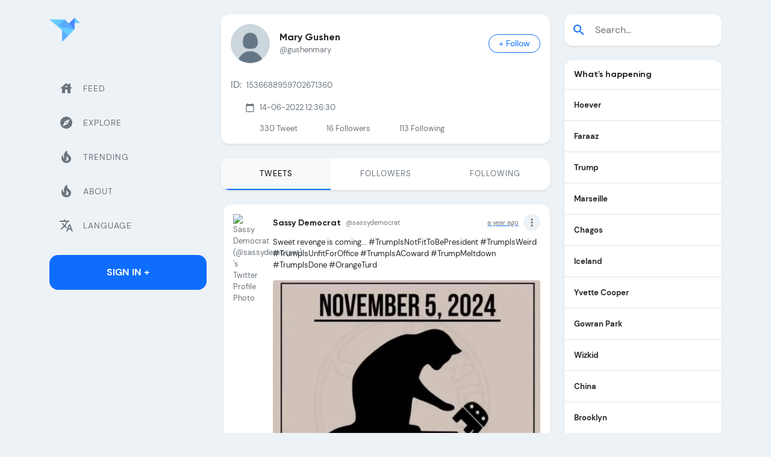

--- FILE ---
content_type: text/html; charset=utf-8
request_url: https://twicopy.com/GushenMary/
body_size: 13801
content:
<!DOCTYPE html>
<html lang="en">

<head>
    <!-- Required meta tags -->
    <meta charset="utf-8">
    <meta name="viewport" content="width=device-width, initial-scale=1">
    <title>Mary Gushen (@gushenmary) Twitter Tweets &amp;bull; TwiCopy</title>
    <meta name="description" content="Tweets and Medias gushenmary Twitter ( Mary Gushen )"/>

    <meta property="og:locale" content="en_GB" />
    <meta property="og:type" content="website" />
    <meta property="og:title" content="Mary Gushen (@gushenmary) Twitter Tweets &amp;bull; TwiCopy" />
    <meta property="og:url" content="https://twicopy.com/gushenmary/" />
    <meta property="og:site_name" content="TwiCopy" />
    <meta property="og:image" content="https://abs.twimg.com/sticky/default_profile_images/default_profile_normal.png" />
    <meta property="og:description" content="@gushenmary twitter tweets"/>

    <meta name="Author" content="TwiCopy"/>
    <meta name="keywords" content=""/>
    <meta name="twitter:card" content="summary"/>
    <meta name="twitter:site" content="@TwiCopy"/>
    <meta name="twitter:creator" content="@TwiCopy"/>
    <meta name="twitter:title" content="Mary Gushen (@gushenmary) Twitter Tweets &amp;bull; TwiCopy"/>
    <meta name="twitter:description" content="@gushenmary twitter tweets"/>
    <meta name="twitter:image" content="https://abs.twimg.com/sticky/default_profile_images/default_profile_normal.png"/>

    <link rel="icon" type="image/png" href="/img/logo.png">
    <link rel="canonical" href="https://twicopy.com/gushenmary/" />

    <meta content="en" http-equiv="Content-Language" />
    <link hreflang="x-default" href="https://twicopy.com/gushenmary/" rel="alternate" />

    <link hreflang="tr" rel="alternate" href="https://twicopy.com/tr/gushenmary/" />
    <link hreflang="en" rel="alternate" href="https://twicopy.com/en/gushenmary/" />
    <link hreflang="de" rel="alternate" href="https://twicopy.com/de/gushenmary/" />
    <link hreflang="ar" rel="alternate" href="https://twicopy.com/ar/gushenmary/" />
    <link hreflang="ja" rel="alternate" href="https://twicopy.com/ja/gushenmary/" />


    


    <!-- Google tag (gtag.js) -->
    <script async src="https://www.googletagmanager.com/gtag/js?id=G-D5JQHWT76C"></script>
    <script>
        window.dataLayer = window.dataLayer || [];
        function gtag(){dataLayer.push(arguments);}
        gtag('js', new Date());
        gtag('config', 'G-D5JQHWT76C');
    </script>


    <!-- Bootstrap CSS -->
    <link href="/vendor/bootstrap/css/bootstrap.min.css" rel="stylesheet">
    <!-- Slich Slider -->
    <link href="/vendor/slick/slick/slick.css" rel="stylesheet">
    <link href="/vendor/slick/slick/slick-theme.css" rel="stylesheet">
    <!-- Icofont -->
    <link href="/vendor/icofont/icofont.min.css" rel="stylesheet">
    <!-- Font Icons -->
    <link href="/vendor/icons/css/materialdesignicons.min.css" rel="stylesheet" type="text/css">
    <!-- Custom Css -->
    <link href="/css/style.css" rel="stylesheet">
    <!-- Material Icons -->
    <link href="https://fonts.googleapis.com/icon?family=Material+Icons" rel="stylesheet">



</head>
<body class="bg-light">

    <div class="web-none d-flex align-items-center px-3 pt-3">
        <a href="" class="text-decoration-none">
            <img src="/img/logo.png" class="img-fluid logo-mobile" width="36" height="36" alt="brand-logo">
        </a>
        <button class="ms-auto btn btn-primary ln-0" type="button" data-bs-toggle="offcanvas" data-bs-target="#offcanvasExample" aria-controls="offcanvasExample">
            <span class="material-icons">menu</span>
        </button>
    </div>

    <div class="py-4">
        <div class="container">
            <div class="row position-relative">

                <!-- Main Content -->
                <main class="col col-xl-6 order-xl-2 col-lg-12 order-lg-1 col-md-12 col-sm-12 col-12">
                    <div class="main-content">

                        <div class="bg-white rounded-4 shadow-sm profile">
                            <div class="d-flex align-items-center px-3 pt-3">
                                <img src="https://abs.twimg.com/sticky/default_profile_images/default_profile_200x200.png" class="img-fluid rounded-circle" alt="Mary Gushen (@gushenmary) &#39;s Twitter Profile">
                                <div class="ms-3">
                                    <h6 class="mb-0 d-flex align-items-start text-body fs-6 fw-bold">Mary Gushen </h6>
                                    <p class="text-muted mb-0">@gushenmary</p>
                                </div>
                                <div class="ms-auto btn-group" role="group" aria-label="Basic checkbox toggle button group">
                                    <input type="checkbox" class="btn-check" id="btncheck_gushenmary">
                                    <label class="btn btn-outline-primary btn-sm px-3 rounded-pill" for="btncheck_gushenmary"><span class="follow">+ Follow</span><span class="following d-none">Following</span></label>
                                </div>
                            </div>
                            <div class="p-3">
                                <p class="mb-2 fs-6"></p>

                                <p class="d-flex align-items-center mb-3">
                                    <span class="me-2 md-16">ID:</span>
                                    <span>1536688959702671360</span>
                                </p>
                                <p class="d-flex align-items-center mb-3">

                                    

                                    
                                    <span class="material-icons me-2 text-muted md-16 ms-4">calendar_today</span><span>14-06-2022 12:36:30</span>

                                </p>

                                <div class="d-flex followers">
                                    <div class="ms-4 ps-4"><p class="mb-0">330 <span class="text-muted">Tweet</span></p></div>
                                    <div class="ms-4 ps-4"><p class="mb-0">16  <span class="text-muted">Followers</span></p></div>
                                    <div class="ms-4 ps-4"><p class="mb-0">113 <span class="text-muted">Following</span></p></div>
                                </div>
                            </div>
                        </div>

                        <ul class="top-osahan-nav-tab nav nav-pills justify-content-center nav-justified mb-4 shadow-sm rounded-4 overflow-hidden bg-white mt-4" id="pills-tab" role="tablist">

                            <li class="nav-item" role="presentation">
                                <a href="https://twicopy.com/gushenmary/" style="text-decoration:none;">
                                    <button class="p-3 nav-link text-muted active" data-href="pill" type="button" role="tab" aria-selected="true">Tweets</button>
                                </a>
                            </li>

                            <li class="nav-item" role="presentation">
                                <a href="https://twicopy.com/gushenmary/followers" style="text-decoration:none;"> 
                                    <button class="p-3 nav-link text-muted" data-bs-toggle="pill" data-bs-target="#pills-followers" type="button" role="tab" aria-controls="pills-followers" aria-selected="false">Followers</button>
                                </a>
                            </li>

                            <li class="nav-item" role="presentation">
                                <a href="https://twicopy.com/gushenmary/following" style="text-decoration:none;"> 
                                    <button class="p-3 nav-link text-muted" data-bs-toggle="pill" data-bs-target="#pills-following" type="button" role="tab" aria-controls="pills-following" aria-selected="false">Following</button>
                                </a>
                            </li>

                        </ul>


                        
<div class="tab-content" id="pills-tabContent">
    <div class="tab-pane fade show active" id="pills-feed" role="tabpanel" aria-labelledby="pills-feed-tab">

        

        <div class="ms-1">
            <!-- Feeds -->
            <div class="feeds">


                


                
                    
<!-- Feed Item -->
<div class="bg-white p-3 feed-item rounded-4 mb-3 shadow-sm">
    <div class="d-flex">
        <img src="https://pbs.twimg.com/profile_images/1909377249759109120/HIOCiYvD_200x200.jpg" height="50px" width="50px" class="img-fluid rounded-circle user-img" title="Sassy Democrat (@sassydemocrat) &#39;s Twitter Profile Photo" alt="Sassy Democrat (@sassydemocrat) &#39;s Twitter Profile Photo">
        <div class="d-flex ms-3 align-items-start w-100">
            <div class="w-100">
                <div class="d-flex align-items-center justify-content-between">
                    <a href="https://twicopy.com/sassydemocrat/" title="Sassy Democrat (@sassydemocrat) &#39;s Twitter Profile" class="text-decoration-none d-flex align-items-center">
                    <h6 class="fw-bold mb-0 text-body">Sassy Democrat</h6>
                        
                        <small class="text-muted ms-2">@sassydemocrat</small>
                    </a>

                    <div class="d-flex align-items-center small">
                        <a href="https://twicopy.com/sassydemocrat/tweet/1822780812498268644">
                            <p class="text-muted mb-0">a year ago</p>
                        </a>

                        <div class="dropdown">
                            <a href="#" class="text-muted text-decoration-none material-icons ms-2 md-20 rounded-circle bg-light p-1" id="dropdownMenuButton1" data-bs-toggle="dropdown" aria-expanded="false">more_vert</a>
                            <ul class="dropdown-menu fs-13 dropdown-menu-end" aria-labelledby="dropdownMenuButton1">
                                <li><a class="dropdown-item text-muted" href="#"><span class="material-icons md-13 me-1">edit</span>Edit</a></li>
                                <li><a class="dropdown-item text-muted" href="#"><span class="material-icons md-13 me-1">delete</span>Delete</a></li>
                                <li><a class="dropdown-item text-muted" href="#"><span class="material-icons md-13 me-1 ltsp-n5">arrow_back_ios arrow_forward_ios</span>Embed Vogel</a></li>
                                <li><a class="dropdown-item text-muted d-flex align-items-center" href="#"><span class="material-icons md-13 me-1">share</span>Share via another apps</a></li>
                            </ul>
                        </div>
                    </div>
                </div>
                <div class="my-2">
                    
                    <p class="text-dark">Sweet revenge is coming... #TrumpIsNotFitToBePresident #TrumpIsWeird #TrumpIsUnfitForOffice #TrumpIsACoward #TrumpMeltdown #TrumpIsDone #OrangeTurd</p>

                    

                        <a href="#" class="text-decoration-none" data-bs-toggle="modal" data-bs-target="#commentModal" title="Sassy Democrat (@sassydemocrat) on Twitter photo Sweet revenge is coming... #TrumpIsNotFitToBePresident #TrumpIsWeird #TrumpIsUnfitForOffice #TrumpIsACoward #TrumpMeltdown #TrumpIsDone #OrangeTurd">
                        <img src="https://pbs.twimg.com/media/GUvReKRbQAA_EqY.jpg" class="img-fluid rounded mb-3"
                        title="Sassy Democrat (@sassydemocrat) on Twitter photo Sweet revenge is coming... #TrumpIsNotFitToBePresident #TrumpIsWeird #TrumpIsUnfitForOffice #TrumpIsACoward #TrumpMeltdown #TrumpIsDone #OrangeTurd"
                        alt="Sweet revenge is coming... #TrumpIsNotFitToBePresident #TrumpIsWeird #TrumpIsUnfitForOffice #TrumpIsACoward #TrumpMeltdown #TrumpIsDone #OrangeTurd">
                        </a>
                    


                    <div class="d-flex align-items-center justify-content-between mb-2">
                        <div>
                            <a href="#" class="text-muted text-decoration-none d-flex align-items-start fw-light"><span class="material-icons md-20 me-2">thumb_up_off_alt</span><span>1,1K</span></a>
                        </div>
                        <div>
                            <a href="#" class="text-muted text-decoration-none d-flex align-items-start fw-light"><span class="material-icons md-20 me-2">chat_bubble_outline</span><span>16 </span></a>
                        </div>
                        <div>
                            <a href="#" class="text-muted text-decoration-none d-flex align-items-start fw-light"><span class="material-icons md-20 me-2">repeat</span><span>359</span></a>
                        </div>
                        <div>
                            <a href="#" class="text-muted text-decoration-none d-flex align-items-start fw-light"><span class="material-icons md-18 me-2">share</span><span>Share</span></a>
                        </div>
                    </div>

                    

                </div>
            </div>
        </div>
    </div>
</div>
                
                    
<!-- Feed Item -->
<div class="bg-white p-3 feed-item rounded-4 mb-3 shadow-sm">
    <div class="d-flex">
        <img src="https://pbs.twimg.com/profile_images/1520430920947355650/C9zMbZIw_200x200.jpg" height="50px" width="50px" class="img-fluid rounded-circle user-img" title="I&#39;mJust @TonyVentura...AtTheBluePlace (@realtonyventura) &#39;s Twitter Profile Photo" alt="I&#39;mJust @TonyVentura...AtTheBluePlace (@realtonyventura) &#39;s Twitter Profile Photo">
        <div class="d-flex ms-3 align-items-start w-100">
            <div class="w-100">
                <div class="d-flex align-items-center justify-content-between">
                    <a href="https://twicopy.com/realtonyventura/" title="I&#39;mJust @TonyVentura...AtTheBluePlace (@realtonyventura) &#39;s Twitter Profile" class="text-decoration-none d-flex align-items-center">
                    <h6 class="fw-bold mb-0 text-body">I&#39;mJust @TonyVentura...AtTheBluePlace</h6>
                        
                        <small class="text-muted ms-2">@realtonyventura</small>
                    </a>

                    <div class="d-flex align-items-center small">
                        <a href="https://twicopy.com/realtonyventura/tweet/1823006529945006156">
                            <p class="text-muted mb-0">a year ago</p>
                        </a>

                        <div class="dropdown">
                            <a href="#" class="text-muted text-decoration-none material-icons ms-2 md-20 rounded-circle bg-light p-1" id="dropdownMenuButton1" data-bs-toggle="dropdown" aria-expanded="false">more_vert</a>
                            <ul class="dropdown-menu fs-13 dropdown-menu-end" aria-labelledby="dropdownMenuButton1">
                                <li><a class="dropdown-item text-muted" href="#"><span class="material-icons md-13 me-1">edit</span>Edit</a></li>
                                <li><a class="dropdown-item text-muted" href="#"><span class="material-icons md-13 me-1">delete</span>Delete</a></li>
                                <li><a class="dropdown-item text-muted" href="#"><span class="material-icons md-13 me-1 ltsp-n5">arrow_back_ios arrow_forward_ios</span>Embed Vogel</a></li>
                                <li><a class="dropdown-item text-muted d-flex align-items-center" href="#"><span class="material-icons md-13 me-1">share</span>Share via another apps</a></li>
                            </ul>
                        </div>
                    </div>
                </div>
                <div class="my-2">
                    
                    <p class="text-dark">Donald Trump remembers a helicopter crash that never happened.  And yet he can't remember flying in Epstein's Jet 7 times.
#TrumpIsDone</p>

                    

                        <a href="#" class="text-decoration-none" data-bs-toggle="modal" data-bs-target="#commentModal" title="I&#39;mJust @TonyVentura...AtTheBluePlace (@realtonyventura) on Twitter photo Donald Trump remembers a helicopter crash that never happened.  And yet he can&#39;t remember flying in Epstein&#39;s Jet 7 times.
#TrumpIsDone">
                        <img src="https://pbs.twimg.com/media/GUyeqf3WEAAwiu7.jpg" class="img-fluid rounded mb-3"
                        title="I&#39;mJust @TonyVentura...AtTheBluePlace (@realtonyventura) on Twitter photo Donald Trump remembers a helicopter crash that never happened.  And yet he can&#39;t remember flying in Epstein&#39;s Jet 7 times.
#TrumpIsDone"
                        alt="Donald Trump remembers a helicopter crash that never happened.  And yet he can&#39;t remember flying in Epstein&#39;s Jet 7 times.
#TrumpIsDone">
                        </a>
                    


                    <div class="d-flex align-items-center justify-content-between mb-2">
                        <div>
                            <a href="#" class="text-muted text-decoration-none d-flex align-items-start fw-light"><span class="material-icons md-20 me-2">thumb_up_off_alt</span><span>5,5K</span></a>
                        </div>
                        <div>
                            <a href="#" class="text-muted text-decoration-none d-flex align-items-start fw-light"><span class="material-icons md-20 me-2">chat_bubble_outline</span><span>225 </span></a>
                        </div>
                        <div>
                            <a href="#" class="text-muted text-decoration-none d-flex align-items-start fw-light"><span class="material-icons md-20 me-2">repeat</span><span>1,1K</span></a>
                        </div>
                        <div>
                            <a href="#" class="text-muted text-decoration-none d-flex align-items-start fw-light"><span class="material-icons md-18 me-2">share</span><span>Share</span></a>
                        </div>
                    </div>

                    

                </div>
            </div>
        </div>
    </div>
</div>
                
                    
<!-- Feed Item -->
<div class="bg-white p-3 feed-item rounded-4 mb-3 shadow-sm">
    <div class="d-flex">
        <img src="https://pbs.twimg.com/profile_images/1803298315444035588/EfL53U4__200x200.jpg" height="50px" width="50px" class="img-fluid rounded-circle user-img" title="Anonymous (@youranoncentral) &#39;s Twitter Profile Photo" alt="Anonymous (@youranoncentral) &#39;s Twitter Profile Photo">
        <div class="d-flex ms-3 align-items-start w-100">
            <div class="w-100">
                <div class="d-flex align-items-center justify-content-between">
                    <a href="https://twicopy.com/youranoncentral/" title="Anonymous (@youranoncentral) &#39;s Twitter Profile" class="text-decoration-none d-flex align-items-center">
                    <h6 class="fw-bold mb-0 text-body">Anonymous</h6>
                        
                        <small class="text-muted ms-2">@youranoncentral</small>
                    </a>

                    <div class="d-flex align-items-center small">
                        <a href="https://twicopy.com/youranoncentral/tweet/1823112161071419404">
                            <p class="text-muted mb-0">a year ago</p>
                        </a>

                        <div class="dropdown">
                            <a href="#" class="text-muted text-decoration-none material-icons ms-2 md-20 rounded-circle bg-light p-1" id="dropdownMenuButton1" data-bs-toggle="dropdown" aria-expanded="false">more_vert</a>
                            <ul class="dropdown-menu fs-13 dropdown-menu-end" aria-labelledby="dropdownMenuButton1">
                                <li><a class="dropdown-item text-muted" href="#"><span class="material-icons md-13 me-1">edit</span>Edit</a></li>
                                <li><a class="dropdown-item text-muted" href="#"><span class="material-icons md-13 me-1">delete</span>Delete</a></li>
                                <li><a class="dropdown-item text-muted" href="#"><span class="material-icons md-13 me-1 ltsp-n5">arrow_back_ios arrow_forward_ios</span>Embed Vogel</a></li>
                                <li><a class="dropdown-item text-muted d-flex align-items-center" href="#"><span class="material-icons md-13 me-1">share</span>Share via another apps</a></li>
                            </ul>
                        </div>
                    </div>
                </div>
                <div class="my-2">
                    
                    <p class="text-dark">Trump and Musk</p>

                    

                        <a href="#" class="text-decoration-none" data-bs-toggle="modal" data-bs-target="#commentModal" title="Anonymous (@youranoncentral) on Twitter photo Trump and Musk">
                        <img src="https://pbs.twimg.com/media/GUz-xpnaAAA7iGn.jpg" class="img-fluid rounded mb-3"
                        title="Anonymous (@youranoncentral) on Twitter photo Trump and Musk"
                        alt="Trump and Musk">
                        </a>
                    


                    <div class="d-flex align-items-center justify-content-between mb-2">
                        <div>
                            <a href="#" class="text-muted text-decoration-none d-flex align-items-start fw-light"><span class="material-icons md-20 me-2">thumb_up_off_alt</span><span>3,3K</span></a>
                        </div>
                        <div>
                            <a href="#" class="text-muted text-decoration-none d-flex align-items-start fw-light"><span class="material-icons md-20 me-2">chat_bubble_outline</span><span>157 </span></a>
                        </div>
                        <div>
                            <a href="#" class="text-muted text-decoration-none d-flex align-items-start fw-light"><span class="material-icons md-20 me-2">repeat</span><span>1,1K</span></a>
                        </div>
                        <div>
                            <a href="#" class="text-muted text-decoration-none d-flex align-items-start fw-light"><span class="material-icons md-18 me-2">share</span><span>Share</span></a>
                        </div>
                    </div>

                    

                </div>
            </div>
        </div>
    </div>
</div>
                
                    
<!-- Feed Item -->
<div class="bg-white p-3 feed-item rounded-4 mb-3 shadow-sm">
    <div class="d-flex">
        <img src="https://pbs.twimg.com/profile_images/1854970293225455616/PNqtXzqI_200x200.jpg" height="50px" width="50px" class="img-fluid rounded-circle user-img" title="Gaye Allyn🟧💙💦 (@gayezo1) &#39;s Twitter Profile Photo" alt="Gaye Allyn🟧💙💦 (@gayezo1) &#39;s Twitter Profile Photo">
        <div class="d-flex ms-3 align-items-start w-100">
            <div class="w-100">
                <div class="d-flex align-items-center justify-content-between">
                    <a href="https://twicopy.com/gayezo1/" title="Gaye Allyn🟧💙💦 (@gayezo1) &#39;s Twitter Profile" class="text-decoration-none d-flex align-items-center">
                    <h6 class="fw-bold mb-0 text-body">Gaye Allyn🟧💙💦</h6>
                        
                        <small class="text-muted ms-2">@gayezo1</small>
                    </a>

                    <div class="d-flex align-items-center small">
                        <a href="https://twicopy.com/gayezo1/tweet/1823167586839715880">
                            <p class="text-muted mb-0">a year ago</p>
                        </a>

                        <div class="dropdown">
                            <a href="#" class="text-muted text-decoration-none material-icons ms-2 md-20 rounded-circle bg-light p-1" id="dropdownMenuButton1" data-bs-toggle="dropdown" aria-expanded="false">more_vert</a>
                            <ul class="dropdown-menu fs-13 dropdown-menu-end" aria-labelledby="dropdownMenuButton1">
                                <li><a class="dropdown-item text-muted" href="#"><span class="material-icons md-13 me-1">edit</span>Edit</a></li>
                                <li><a class="dropdown-item text-muted" href="#"><span class="material-icons md-13 me-1">delete</span>Delete</a></li>
                                <li><a class="dropdown-item text-muted" href="#"><span class="material-icons md-13 me-1 ltsp-n5">arrow_back_ios arrow_forward_ios</span>Embed Vogel</a></li>
                                <li><a class="dropdown-item text-muted d-flex align-items-center" href="#"><span class="material-icons md-13 me-1">share</span>Share via another apps</a></li>
                            </ul>
                        </div>
                    </div>
                </div>
                <div class="my-2">
                    
                    <p class="text-dark">#TrumpIsDone</p>

                    

                        <a href="#" class="text-decoration-none" data-bs-toggle="modal" data-bs-target="#commentModal" title="Gaye Allyn🟧💙💦 (@gayezo1) on Twitter photo #TrumpIsDone">
                        <img src="https://pbs.twimg.com/media/GU0xQjUXgAAz7H2.jpg" class="img-fluid rounded mb-3"
                        title="Gaye Allyn🟧💙💦 (@gayezo1) on Twitter photo #TrumpIsDone"
                        alt="#TrumpIsDone">
                        </a>
                    


                    <div class="d-flex align-items-center justify-content-between mb-2">
                        <div>
                            <a href="#" class="text-muted text-decoration-none d-flex align-items-start fw-light"><span class="material-icons md-20 me-2">thumb_up_off_alt</span><span>28,28K</span></a>
                        </div>
                        <div>
                            <a href="#" class="text-muted text-decoration-none d-flex align-items-start fw-light"><span class="material-icons md-20 me-2">chat_bubble_outline</span><span>516 </span></a>
                        </div>
                        <div>
                            <a href="#" class="text-muted text-decoration-none d-flex align-items-start fw-light"><span class="material-icons md-20 me-2">repeat</span><span>5,5K</span></a>
                        </div>
                        <div>
                            <a href="#" class="text-muted text-decoration-none d-flex align-items-start fw-light"><span class="material-icons md-18 me-2">share</span><span>Share</span></a>
                        </div>
                    </div>

                    

                </div>
            </div>
        </div>
    </div>
</div>
                
                    
<!-- Feed Item -->
<div class="bg-white p-3 feed-item rounded-4 mb-3 shadow-sm">
    <div class="d-flex">
        <img src="https://pbs.twimg.com/profile_images/1701886619760967680/UtKmniwu_200x200.jpg" height="50px" width="50px" class="img-fluid rounded-circle user-img" title="Voice of Reason (@raggapegs) &#39;s Twitter Profile Photo" alt="Voice of Reason (@raggapegs) &#39;s Twitter Profile Photo">
        <div class="d-flex ms-3 align-items-start w-100">
            <div class="w-100">
                <div class="d-flex align-items-center justify-content-between">
                    <a href="https://twicopy.com/raggapegs/" title="Voice of Reason (@raggapegs) &#39;s Twitter Profile" class="text-decoration-none d-flex align-items-center">
                    <h6 class="fw-bold mb-0 text-body">Voice of Reason</h6>
                        
                        <small class="text-muted ms-2">@raggapegs</small>
                    </a>

                    <div class="d-flex align-items-center small">
                        <a href="https://twicopy.com/raggapegs/tweet/1823179870211301807">
                            <p class="text-muted mb-0">a year ago</p>
                        </a>

                        <div class="dropdown">
                            <a href="#" class="text-muted text-decoration-none material-icons ms-2 md-20 rounded-circle bg-light p-1" id="dropdownMenuButton1" data-bs-toggle="dropdown" aria-expanded="false">more_vert</a>
                            <ul class="dropdown-menu fs-13 dropdown-menu-end" aria-labelledby="dropdownMenuButton1">
                                <li><a class="dropdown-item text-muted" href="#"><span class="material-icons md-13 me-1">edit</span>Edit</a></li>
                                <li><a class="dropdown-item text-muted" href="#"><span class="material-icons md-13 me-1">delete</span>Delete</a></li>
                                <li><a class="dropdown-item text-muted" href="#"><span class="material-icons md-13 me-1 ltsp-n5">arrow_back_ios arrow_forward_ios</span>Embed Vogel</a></li>
                                <li><a class="dropdown-item text-muted d-flex align-items-center" href="#"><span class="material-icons md-13 me-1">share</span>Share via another apps</a></li>
                            </ul>
                        </div>
                    </div>
                </div>
                <div class="my-2">
                    
                    <p class="text-dark">IQ 30
#TrumpIsDone
#Trump2024
#ElonMusk 
#TrumpInterview</p>

                    

                        <a href="#" class="text-decoration-none" data-bs-toggle="modal" data-bs-target="#commentModal" title="Voice of Reason (@raggapegs) on Twitter photo IQ 30
#TrumpIsDone
#Trump2024
#ElonMusk 
#TrumpInterview">
                        <img src="https://pbs.twimg.com/media/GU08bXRWAAEK7R7.jpg" class="img-fluid rounded mb-3"
                        title="Voice of Reason (@raggapegs) on Twitter photo IQ 30
#TrumpIsDone
#Trump2024
#ElonMusk 
#TrumpInterview"
                        alt="IQ 30
#TrumpIsDone
#Trump2024
#ElonMusk 
#TrumpInterview">
                        </a>
                    


                    <div class="d-flex align-items-center justify-content-between mb-2">
                        <div>
                            <a href="#" class="text-muted text-decoration-none d-flex align-items-start fw-light"><span class="material-icons md-20 me-2">thumb_up_off_alt</span><span>1,1K</span></a>
                        </div>
                        <div>
                            <a href="#" class="text-muted text-decoration-none d-flex align-items-start fw-light"><span class="material-icons md-20 me-2">chat_bubble_outline</span><span>46 </span></a>
                        </div>
                        <div>
                            <a href="#" class="text-muted text-decoration-none d-flex align-items-start fw-light"><span class="material-icons md-20 me-2">repeat</span><span>389</span></a>
                        </div>
                        <div>
                            <a href="#" class="text-muted text-decoration-none d-flex align-items-start fw-light"><span class="material-icons md-18 me-2">share</span><span>Share</span></a>
                        </div>
                    </div>

                    

                </div>
            </div>
        </div>
    </div>
</div>
                
                    
<!-- Feed Item -->
<div class="bg-white p-3 feed-item rounded-4 mb-3 shadow-sm">
    <div class="d-flex">
        <img src="https://pbs.twimg.com/profile_images/1651745588851929091/urPjbkkW_200x200.jpg" height="50px" width="50px" class="img-fluid rounded-circle user-img" title="Jeffrey Levy 🇺🇸 🇨🇦 🇺🇦 (@jeffreymlevy) &#39;s Twitter Profile Photo" alt="Jeffrey Levy 🇺🇸 🇨🇦 🇺🇦 (@jeffreymlevy) &#39;s Twitter Profile Photo">
        <div class="d-flex ms-3 align-items-start w-100">
            <div class="w-100">
                <div class="d-flex align-items-center justify-content-between">
                    <a href="https://twicopy.com/jeffreymlevy/" title="Jeffrey Levy 🇺🇸 🇨🇦 🇺🇦 (@jeffreymlevy) &#39;s Twitter Profile" class="text-decoration-none d-flex align-items-center">
                    <h6 class="fw-bold mb-0 text-body">Jeffrey Levy 🇺🇸 🇨🇦 🇺🇦</h6>
                        
                        <small class="text-muted ms-2">@jeffreymlevy</small>
                    </a>

                    <div class="d-flex align-items-center small">
                        <a href="https://twicopy.com/jeffreymlevy/tweet/1823226278255686080">
                            <p class="text-muted mb-0">a year ago</p>
                        </a>

                        <div class="dropdown">
                            <a href="#" class="text-muted text-decoration-none material-icons ms-2 md-20 rounded-circle bg-light p-1" id="dropdownMenuButton1" data-bs-toggle="dropdown" aria-expanded="false">more_vert</a>
                            <ul class="dropdown-menu fs-13 dropdown-menu-end" aria-labelledby="dropdownMenuButton1">
                                <li><a class="dropdown-item text-muted" href="#"><span class="material-icons md-13 me-1">edit</span>Edit</a></li>
                                <li><a class="dropdown-item text-muted" href="#"><span class="material-icons md-13 me-1">delete</span>Delete</a></li>
                                <li><a class="dropdown-item text-muted" href="#"><span class="material-icons md-13 me-1 ltsp-n5">arrow_back_ios arrow_forward_ios</span>Embed Vogel</a></li>
                                <li><a class="dropdown-item text-muted d-flex align-items-center" href="#"><span class="material-icons md-13 me-1">share</span>Share via another apps</a></li>
                            </ul>
                        </div>
                    </div>
                </div>
                <div class="my-2">
                    
                    <p class="text-dark"><a href="/UAW/">UAW</a> Everyone is disposable to Trump and Elon. They don’t see workers as people. Elon just grabbed a $46 billion pay day from Tesla after he laid off workers and the stock is down almost 50% from highs.</p>

                    


                    <div class="d-flex align-items-center justify-content-between mb-2">
                        <div>
                            <a href="#" class="text-muted text-decoration-none d-flex align-items-start fw-light"><span class="material-icons md-20 me-2">thumb_up_off_alt</span><span>59</span></a>
                        </div>
                        <div>
                            <a href="#" class="text-muted text-decoration-none d-flex align-items-start fw-light"><span class="material-icons md-20 me-2">chat_bubble_outline</span><span>3 </span></a>
                        </div>
                        <div>
                            <a href="#" class="text-muted text-decoration-none d-flex align-items-start fw-light"><span class="material-icons md-20 me-2">repeat</span><span>21</span></a>
                        </div>
                        <div>
                            <a href="#" class="text-muted text-decoration-none d-flex align-items-start fw-light"><span class="material-icons md-18 me-2">share</span><span>Share</span></a>
                        </div>
                    </div>

                    

                </div>
            </div>
        </div>
    </div>
</div>
                
                    
<!-- Feed Item -->
<div class="bg-white p-3 feed-item rounded-4 mb-3 shadow-sm">
    <div class="d-flex">
        <img src="https://pbs.twimg.com/profile_images/1909565514898169856/VmehbIsz_200x200.jpg" height="50px" width="50px" class="img-fluid rounded-circle user-img" title="Parody Keir Starmer (@parody_pm) &#39;s Twitter Profile Photo" alt="Parody Keir Starmer (@parody_pm) &#39;s Twitter Profile Photo">
        <div class="d-flex ms-3 align-items-start w-100">
            <div class="w-100">
                <div class="d-flex align-items-center justify-content-between">
                    <a href="https://twicopy.com/parody_pm/" title="Parody Keir Starmer (@parody_pm) &#39;s Twitter Profile" class="text-decoration-none d-flex align-items-center">
                    <h6 class="fw-bold mb-0 text-body">Parody Keir Starmer</h6>
                        
                        <small class="text-muted ms-2">@parody_pm</small>
                    </a>

                    <div class="d-flex align-items-center small">
                        <a href="https://twicopy.com/parody_pm/tweet/1823250466265878564">
                            <p class="text-muted mb-0">a year ago</p>
                        </a>

                        <div class="dropdown">
                            <a href="#" class="text-muted text-decoration-none material-icons ms-2 md-20 rounded-circle bg-light p-1" id="dropdownMenuButton1" data-bs-toggle="dropdown" aria-expanded="false">more_vert</a>
                            <ul class="dropdown-menu fs-13 dropdown-menu-end" aria-labelledby="dropdownMenuButton1">
                                <li><a class="dropdown-item text-muted" href="#"><span class="material-icons md-13 me-1">edit</span>Edit</a></li>
                                <li><a class="dropdown-item text-muted" href="#"><span class="material-icons md-13 me-1">delete</span>Delete</a></li>
                                <li><a class="dropdown-item text-muted" href="#"><span class="material-icons md-13 me-1 ltsp-n5">arrow_back_ios arrow_forward_ios</span>Embed Vogel</a></li>
                                <li><a class="dropdown-item text-muted d-flex align-items-center" href="#"><span class="material-icons md-13 me-1">share</span>Share via another apps</a></li>
                            </ul>
                        </div>
                    </div>
                </div>
                <div class="my-2">
                    
                    <p class="text-dark">Elon Musk interviewing Donald Trump, in case you missed it.</p>

                    
                        <video class="img-fluid rounded mb-3" controls><source src="https://video.twimg.com/ext_tw_video/1656299881168814082/pu/vid/480x990/gyVHjcuzuYf8Hbm_.mp4?tag=12" type="video/mp4"></video>
                    


                    <div class="d-flex align-items-center justify-content-between mb-2">
                        <div>
                            <a href="#" class="text-muted text-decoration-none d-flex align-items-start fw-light"><span class="material-icons md-20 me-2">thumb_up_off_alt</span><span>86,86K</span></a>
                        </div>
                        <div>
                            <a href="#" class="text-muted text-decoration-none d-flex align-items-start fw-light"><span class="material-icons md-20 me-2">chat_bubble_outline</span><span>2,2K </span></a>
                        </div>
                        <div>
                            <a href="#" class="text-muted text-decoration-none d-flex align-items-start fw-light"><span class="material-icons md-20 me-2">repeat</span><span>15,15K</span></a>
                        </div>
                        <div>
                            <a href="#" class="text-muted text-decoration-none d-flex align-items-start fw-light"><span class="material-icons md-18 me-2">share</span><span>Share</span></a>
                        </div>
                    </div>

                    

                </div>
            </div>
        </div>
    </div>
</div>
                
                    
<!-- Feed Item -->
<div class="bg-white p-3 feed-item rounded-4 mb-3 shadow-sm">
    <div class="d-flex">
        <img src="https://pbs.twimg.com/profile_images/1531855384964747267/bavwrHgI_200x200.jpg" height="50px" width="50px" class="img-fluid rounded-circle user-img" title="Joshua Ferguson (She/Her) (@jfergy97) &#39;s Twitter Profile Photo" alt="Joshua Ferguson (She/Her) (@jfergy97) &#39;s Twitter Profile Photo">
        <div class="d-flex ms-3 align-items-start w-100">
            <div class="w-100">
                <div class="d-flex align-items-center justify-content-between">
                    <a href="https://twicopy.com/jfergy97/" title="Joshua Ferguson (She/Her) (@jfergy97) &#39;s Twitter Profile" class="text-decoration-none d-flex align-items-center">
                    <h6 class="fw-bold mb-0 text-body">Joshua Ferguson (She/Her)</h6>
                        
                        <small class="text-muted ms-2">@jfergy97</small>
                    </a>

                    <div class="d-flex align-items-center small">
                        <a href="https://twicopy.com/jfergy97/tweet/1823372090642153840">
                            <p class="text-muted mb-0">a year ago</p>
                        </a>

                        <div class="dropdown">
                            <a href="#" class="text-muted text-decoration-none material-icons ms-2 md-20 rounded-circle bg-light p-1" id="dropdownMenuButton1" data-bs-toggle="dropdown" aria-expanded="false">more_vert</a>
                            <ul class="dropdown-menu fs-13 dropdown-menu-end" aria-labelledby="dropdownMenuButton1">
                                <li><a class="dropdown-item text-muted" href="#"><span class="material-icons md-13 me-1">edit</span>Edit</a></li>
                                <li><a class="dropdown-item text-muted" href="#"><span class="material-icons md-13 me-1">delete</span>Delete</a></li>
                                <li><a class="dropdown-item text-muted" href="#"><span class="material-icons md-13 me-1 ltsp-n5">arrow_back_ios arrow_forward_ios</span>Embed Vogel</a></li>
                                <li><a class="dropdown-item text-muted d-flex align-items-center" href="#"><span class="material-icons md-13 me-1">share</span>Share via another apps</a></li>
                            </ul>
                        </div>
                    </div>
                </div>
                <div class="my-2">
                    
                    <p class="text-dark">God Bless the UAW. Heres hoping Tesla unionizes soon so 1. workers can get a fair shake and 2. so Musk has to deal with Shawn Fain on a regular basis</p>

                    


                    <div class="d-flex align-items-center justify-content-between mb-2">
                        <div>
                            <a href="#" class="text-muted text-decoration-none d-flex align-items-start fw-light"><span class="material-icons md-20 me-2">thumb_up_off_alt</span><span>1</span></a>
                        </div>
                        <div>
                            <a href="#" class="text-muted text-decoration-none d-flex align-items-start fw-light"><span class="material-icons md-20 me-2">chat_bubble_outline</span><span>0 </span></a>
                        </div>
                        <div>
                            <a href="#" class="text-muted text-decoration-none d-flex align-items-start fw-light"><span class="material-icons md-20 me-2">repeat</span><span>1</span></a>
                        </div>
                        <div>
                            <a href="#" class="text-muted text-decoration-none d-flex align-items-start fw-light"><span class="material-icons md-18 me-2">share</span><span>Share</span></a>
                        </div>
                    </div>

                    

                </div>
            </div>
        </div>
    </div>
</div>
                
                    
<!-- Feed Item -->
<div class="bg-white p-3 feed-item rounded-4 mb-3 shadow-sm">
    <div class="d-flex">
        <img src="https://pbs.twimg.com/profile_images/691838343978565633/6f_uT9DF_200x200.png" height="50px" width="50px" class="img-fluid rounded-circle user-img" title="Weezie Proud Resister (@itsweezie) &#39;s Twitter Profile Photo" alt="Weezie Proud Resister (@itsweezie) &#39;s Twitter Profile Photo">
        <div class="d-flex ms-3 align-items-start w-100">
            <div class="w-100">
                <div class="d-flex align-items-center justify-content-between">
                    <a href="https://twicopy.com/itsweezie/" title="Weezie Proud Resister (@itsweezie) &#39;s Twitter Profile" class="text-decoration-none d-flex align-items-center">
                    <h6 class="fw-bold mb-0 text-body">Weezie Proud Resister</h6>
                        
                        <small class="text-muted ms-2">@itsweezie</small>
                    </a>

                    <div class="d-flex align-items-center small">
                        <a href="https://twicopy.com/itsweezie/tweet/1823395585833197595">
                            <p class="text-muted mb-0">a year ago</p>
                        </a>

                        <div class="dropdown">
                            <a href="#" class="text-muted text-decoration-none material-icons ms-2 md-20 rounded-circle bg-light p-1" id="dropdownMenuButton1" data-bs-toggle="dropdown" aria-expanded="false">more_vert</a>
                            <ul class="dropdown-menu fs-13 dropdown-menu-end" aria-labelledby="dropdownMenuButton1">
                                <li><a class="dropdown-item text-muted" href="#"><span class="material-icons md-13 me-1">edit</span>Edit</a></li>
                                <li><a class="dropdown-item text-muted" href="#"><span class="material-icons md-13 me-1">delete</span>Delete</a></li>
                                <li><a class="dropdown-item text-muted" href="#"><span class="material-icons md-13 me-1 ltsp-n5">arrow_back_ios arrow_forward_ios</span>Embed Vogel</a></li>
                                <li><a class="dropdown-item text-muted d-flex align-items-center" href="#"><span class="material-icons md-13 me-1">share</span>Share via another apps</a></li>
                            </ul>
                        </div>
                    </div>
                </div>
                <div class="my-2">
                    
                    <p class="text-dark">The <a href="/UAW/">UAW</a> filed a lawsuit against <a href="/Tesla/">Tesla</a> after the owner and Trump discussed the firing of workers last night on their confessions segment.</p>

                    
                        <video class="img-fluid rounded mb-3" controls><source src="https://video.twimg.com/ext_tw_video/1823395371143569409/pu/vid/avc1/576x1024/6QG3eUJwpqEgnV4A.mp4?tag=12" type="video/mp4"></video>
                    


                    <div class="d-flex align-items-center justify-content-between mb-2">
                        <div>
                            <a href="#" class="text-muted text-decoration-none d-flex align-items-start fw-light"><span class="material-icons md-20 me-2">thumb_up_off_alt</span><span>10</span></a>
                        </div>
                        <div>
                            <a href="#" class="text-muted text-decoration-none d-flex align-items-start fw-light"><span class="material-icons md-20 me-2">chat_bubble_outline</span><span>4 </span></a>
                        </div>
                        <div>
                            <a href="#" class="text-muted text-decoration-none d-flex align-items-start fw-light"><span class="material-icons md-20 me-2">repeat</span><span>6</span></a>
                        </div>
                        <div>
                            <a href="#" class="text-muted text-decoration-none d-flex align-items-start fw-light"><span class="material-icons md-18 me-2">share</span><span>Share</span></a>
                        </div>
                    </div>

                    

                </div>
            </div>
        </div>
    </div>
</div>
                
                    
<!-- Feed Item -->
<div class="bg-white p-3 feed-item rounded-4 mb-3 shadow-sm">
    <div class="d-flex">
        <img src="https://pbs.twimg.com/profile_images/1815212079986401280/ZBFIVvno_200x200.jpg" height="50px" width="50px" class="img-fluid rounded-circle user-img" title="Kamala HQ (@kamalahq) &#39;s Twitter Profile Photo" alt="Kamala HQ (@kamalahq) &#39;s Twitter Profile Photo">
        <div class="d-flex ms-3 align-items-start w-100">
            <div class="w-100">
                <div class="d-flex align-items-center justify-content-between">
                    <a href="https://twicopy.com/kamalahq/" title="Kamala HQ (@kamalahq) &#39;s Twitter Profile" class="text-decoration-none d-flex align-items-center">
                    <h6 class="fw-bold mb-0 text-body">Kamala HQ</h6>
                        
                        <small class="text-muted ms-2">@kamalahq</small>
                    </a>

                    <div class="d-flex align-items-center small">
                        <a href="https://twicopy.com/kamalahq/tweet/1823397886115172782">
                            <p class="text-muted mb-0">a year ago</p>
                        </a>

                        <div class="dropdown">
                            <a href="#" class="text-muted text-decoration-none material-icons ms-2 md-20 rounded-circle bg-light p-1" id="dropdownMenuButton1" data-bs-toggle="dropdown" aria-expanded="false">more_vert</a>
                            <ul class="dropdown-menu fs-13 dropdown-menu-end" aria-labelledby="dropdownMenuButton1">
                                <li><a class="dropdown-item text-muted" href="#"><span class="material-icons md-13 me-1">edit</span>Edit</a></li>
                                <li><a class="dropdown-item text-muted" href="#"><span class="material-icons md-13 me-1">delete</span>Delete</a></li>
                                <li><a class="dropdown-item text-muted" href="#"><span class="material-icons md-13 me-1 ltsp-n5">arrow_back_ios arrow_forward_ios</span>Embed Vogel</a></li>
                                <li><a class="dropdown-item text-muted d-flex align-items-center" href="#"><span class="material-icons md-13 me-1">share</span>Share via another apps</a></li>
                            </ul>
                        </div>
                    </div>
                </div>
                <div class="my-2">
                    
                    <p class="text-dark">NBC: Donald Trump praised Elon Musk for having mass firings and layoffs at his multiple companies, saying 'they go on strike, that's okay, then you're all gone'</p>

                    
                        <video class="img-fluid rounded mb-3" controls><source src="https://video.twimg.com/amplify_video/1823397864329883655/vid/avc1/1280x720/clSw911-LCfMwqGn.mp4?tag=14" type="video/mp4"></video>
                    


                    <div class="d-flex align-items-center justify-content-between mb-2">
                        <div>
                            <a href="#" class="text-muted text-decoration-none d-flex align-items-start fw-light"><span class="material-icons md-20 me-2">thumb_up_off_alt</span><span>6,6K</span></a>
                        </div>
                        <div>
                            <a href="#" class="text-muted text-decoration-none d-flex align-items-start fw-light"><span class="material-icons md-20 me-2">chat_bubble_outline</span><span>895 </span></a>
                        </div>
                        <div>
                            <a href="#" class="text-muted text-decoration-none d-flex align-items-start fw-light"><span class="material-icons md-20 me-2">repeat</span><span>1,1K</span></a>
                        </div>
                        <div>
                            <a href="#" class="text-muted text-decoration-none d-flex align-items-start fw-light"><span class="material-icons md-18 me-2">share</span><span>Share</span></a>
                        </div>
                    </div>

                    

                </div>
            </div>
        </div>
    </div>
</div>
                
                    
<!-- Feed Item -->
<div class="bg-white p-3 feed-item rounded-4 mb-3 shadow-sm">
    <div class="d-flex">
        <img src="https://pbs.twimg.com/profile_images/1335565046290804738/eGXNmTvg_200x200.jpg" height="50px" width="50px" class="img-fluid rounded-circle user-img" title="Aaron Rupar (@atrupar) &#39;s Twitter Profile Photo" alt="Aaron Rupar (@atrupar) &#39;s Twitter Profile Photo">
        <div class="d-flex ms-3 align-items-start w-100">
            <div class="w-100">
                <div class="d-flex align-items-center justify-content-between">
                    <a href="https://twicopy.com/atrupar/" title="Aaron Rupar (@atrupar) &#39;s Twitter Profile" class="text-decoration-none d-flex align-items-center">
                    <h6 class="fw-bold mb-0 text-body">Aaron Rupar</h6>
                        
                        <small class="text-muted ms-2">@atrupar</small>
                    </a>

                    <div class="d-flex align-items-center small">
                        <a href="https://twicopy.com/atrupar/tweet/1823403100117377495">
                            <p class="text-muted mb-0">a year ago</p>
                        </a>

                        <div class="dropdown">
                            <a href="#" class="text-muted text-decoration-none material-icons ms-2 md-20 rounded-circle bg-light p-1" id="dropdownMenuButton1" data-bs-toggle="dropdown" aria-expanded="false">more_vert</a>
                            <ul class="dropdown-menu fs-13 dropdown-menu-end" aria-labelledby="dropdownMenuButton1">
                                <li><a class="dropdown-item text-muted" href="#"><span class="material-icons md-13 me-1">edit</span>Edit</a></li>
                                <li><a class="dropdown-item text-muted" href="#"><span class="material-icons md-13 me-1">delete</span>Delete</a></li>
                                <li><a class="dropdown-item text-muted" href="#"><span class="material-icons md-13 me-1 ltsp-n5">arrow_back_ios arrow_forward_ios</span>Embed Vogel</a></li>
                                <li><a class="dropdown-item text-muted d-flex align-items-center" href="#"><span class="material-icons md-13 me-1">share</span>Share via another apps</a></li>
                            </ul>
                        </div>
                    </div>
                </div>
                <div class="my-2">
                    
                    <p class="text-dark">they're a couple hours away from claiming 10 billion people listened to Elon Musk fluff Donald Trump last night</p>

                    
                        <video class="img-fluid rounded mb-3" controls><source src="https://video.twimg.com/amplify_video/1823403068811247616/vid/avc1/1280x720/pmR4RuZuNJaOC_WO.mp4?tag=14" type="video/mp4"></video>
                    


                    <div class="d-flex align-items-center justify-content-between mb-2">
                        <div>
                            <a href="#" class="text-muted text-decoration-none d-flex align-items-start fw-light"><span class="material-icons md-20 me-2">thumb_up_off_alt</span><span>2,2K</span></a>
                        </div>
                        <div>
                            <a href="#" class="text-muted text-decoration-none d-flex align-items-start fw-light"><span class="material-icons md-20 me-2">chat_bubble_outline</span><span>312 </span></a>
                        </div>
                        <div>
                            <a href="#" class="text-muted text-decoration-none d-flex align-items-start fw-light"><span class="material-icons md-20 me-2">repeat</span><span>289</span></a>
                        </div>
                        <div>
                            <a href="#" class="text-muted text-decoration-none d-flex align-items-start fw-light"><span class="material-icons md-18 me-2">share</span><span>Share</span></a>
                        </div>
                    </div>

                    

                </div>
            </div>
        </div>
    </div>
</div>
                
                    
<!-- Feed Item -->
<div class="bg-white p-3 feed-item rounded-4 mb-3 shadow-sm">
    <div class="d-flex">
        <img src="https://pbs.twimg.com/profile_images/1299529883203239936/lPXKeXyZ_200x200.jpg" height="50px" width="50px" class="img-fluid rounded-circle user-img" title="Star-Advertiser (@staradvertiser) &#39;s Twitter Profile Photo" alt="Star-Advertiser (@staradvertiser) &#39;s Twitter Profile Photo">
        <div class="d-flex ms-3 align-items-start w-100">
            <div class="w-100">
                <div class="d-flex align-items-center justify-content-between">
                    <a href="https://twicopy.com/staradvertiser/" title="Star-Advertiser (@staradvertiser) &#39;s Twitter Profile" class="text-decoration-none d-flex align-items-center">
                    <h6 class="fw-bold mb-0 text-body">Star-Advertiser</h6>
                        
                        <small class="text-muted ms-2">@staradvertiser</small>
                    </a>

                    <div class="d-flex align-items-center small">
                        <a href="https://twicopy.com/staradvertiser/tweet/1823404576990540265">
                            <p class="text-muted mb-0">a year ago</p>
                        </a>

                        <div class="dropdown">
                            <a href="#" class="text-muted text-decoration-none material-icons ms-2 md-20 rounded-circle bg-light p-1" id="dropdownMenuButton1" data-bs-toggle="dropdown" aria-expanded="false">more_vert</a>
                            <ul class="dropdown-menu fs-13 dropdown-menu-end" aria-labelledby="dropdownMenuButton1">
                                <li><a class="dropdown-item text-muted" href="#"><span class="material-icons md-13 me-1">edit</span>Edit</a></li>
                                <li><a class="dropdown-item text-muted" href="#"><span class="material-icons md-13 me-1">delete</span>Delete</a></li>
                                <li><a class="dropdown-item text-muted" href="#"><span class="material-icons md-13 me-1 ltsp-n5">arrow_back_ios arrow_forward_ios</span>Embed Vogel</a></li>
                                <li><a class="dropdown-item text-muted d-flex align-items-center" href="#"><span class="material-icons md-13 me-1">share</span>Share via another apps</a></li>
                            </ul>
                        </div>
                    </div>
                </div>
                <div class="my-2">
                    
                    <p class="text-dark">BREAKING: The <a href="/UAW/">UAW</a> said today it has filed charges with the <a href="/NLRB/">NLRB</a> against <a href="/realDonaldTrump/">Donald J. Trump</a> and <a href="/Tesla/">Tesla</a> CEO @ElonMusk over attempts to threaten and intimidate workers.

More: 808ne.ws/3YIq73v 
#labor</p>

                    


                    <div class="d-flex align-items-center justify-content-between mb-2">
                        <div>
                            <a href="#" class="text-muted text-decoration-none d-flex align-items-start fw-light"><span class="material-icons md-20 me-2">thumb_up_off_alt</span><span>36</span></a>
                        </div>
                        <div>
                            <a href="#" class="text-muted text-decoration-none d-flex align-items-start fw-light"><span class="material-icons md-20 me-2">chat_bubble_outline</span><span>21 </span></a>
                        </div>
                        <div>
                            <a href="#" class="text-muted text-decoration-none d-flex align-items-start fw-light"><span class="material-icons md-20 me-2">repeat</span><span>12</span></a>
                        </div>
                        <div>
                            <a href="#" class="text-muted text-decoration-none d-flex align-items-start fw-light"><span class="material-icons md-18 me-2">share</span><span>Share</span></a>
                        </div>
                    </div>

                    

                </div>
            </div>
        </div>
    </div>
</div>
                
                    
<!-- Feed Item -->
<div class="bg-white p-3 feed-item rounded-4 mb-3 shadow-sm">
    <div class="d-flex">
        <img src="https://pbs.twimg.com/profile_images/1418565008754098179/A0v3uGtC_200x200.jpg" height="50px" width="50px" class="img-fluid rounded-circle user-img" title="Adam Schiff (@adamschiff) &#39;s Twitter Profile Photo" alt="Adam Schiff (@adamschiff) &#39;s Twitter Profile Photo">
        <div class="d-flex ms-3 align-items-start w-100">
            <div class="w-100">
                <div class="d-flex align-items-center justify-content-between">
                    <a href="https://twicopy.com/adamschiff/" title="Adam Schiff (@adamschiff) &#39;s Twitter Profile" class="text-decoration-none d-flex align-items-center">
                    <h6 class="fw-bold mb-0 text-body">Adam Schiff</h6>
                        
                        <small class="text-muted ms-2">@adamschiff</small>
                    </a>

                    <div class="d-flex align-items-center small">
                        <a href="https://twicopy.com/adamschiff/tweet/1823464942101524603">
                            <p class="text-muted mb-0">a year ago</p>
                        </a>

                        <div class="dropdown">
                            <a href="#" class="text-muted text-decoration-none material-icons ms-2 md-20 rounded-circle bg-light p-1" id="dropdownMenuButton1" data-bs-toggle="dropdown" aria-expanded="false">more_vert</a>
                            <ul class="dropdown-menu fs-13 dropdown-menu-end" aria-labelledby="dropdownMenuButton1">
                                <li><a class="dropdown-item text-muted" href="#"><span class="material-icons md-13 me-1">edit</span>Edit</a></li>
                                <li><a class="dropdown-item text-muted" href="#"><span class="material-icons md-13 me-1">delete</span>Delete</a></li>
                                <li><a class="dropdown-item text-muted" href="#"><span class="material-icons md-13 me-1 ltsp-n5">arrow_back_ios arrow_forward_ios</span>Embed Vogel</a></li>
                                <li><a class="dropdown-item text-muted d-flex align-items-center" href="#"><span class="material-icons md-13 me-1">share</span>Share via another apps</a></li>
                            </ul>
                        </div>
                    </div>
                </div>
                <div class="my-2">
                    
                    <p class="text-dark">Last night on Twitter, Trump rambled about … a lot.

Praising Putin.

Attacking me as “a sick person” who “put our country in danger.”

Someone is clearly unwell. Someone put us in danger by cozying up to dictators. 

And that someone must be defeated in November.</p>

                    
                        <video class="img-fluid rounded mb-3" controls><source src="https://video.twimg.com/amplify_video/1823464891757334528/vid/avc1/360x360/upeWnqd0Tv8Wh2OR.mp4?tag=16" type="video/mp4"></video>
                    


                    <div class="d-flex align-items-center justify-content-between mb-2">
                        <div>
                            <a href="#" class="text-muted text-decoration-none d-flex align-items-start fw-light"><span class="material-icons md-20 me-2">thumb_up_off_alt</span><span>1,1K</span></a>
                        </div>
                        <div>
                            <a href="#" class="text-muted text-decoration-none d-flex align-items-start fw-light"><span class="material-icons md-20 me-2">chat_bubble_outline</span><span>918 </span></a>
                        </div>
                        <div>
                            <a href="#" class="text-muted text-decoration-none d-flex align-items-start fw-light"><span class="material-icons md-20 me-2">repeat</span><span>357</span></a>
                        </div>
                        <div>
                            <a href="#" class="text-muted text-decoration-none d-flex align-items-start fw-light"><span class="material-icons md-18 me-2">share</span><span>Share</span></a>
                        </div>
                    </div>

                    

                </div>
            </div>
        </div>
    </div>
</div>
                
                    
<!-- Feed Item -->
<div class="bg-white p-3 feed-item rounded-4 mb-3 shadow-sm">
    <div class="d-flex">
        <img src="https://pbs.twimg.com/profile_images/1856899866971996161/-Gm6zhGr_200x200.jpg" height="50px" width="50px" class="img-fluid rounded-circle user-img" title="Democratic Wins Media (@democraticwins) &#39;s Twitter Profile Photo" alt="Democratic Wins Media (@democraticwins) &#39;s Twitter Profile Photo">
        <div class="d-flex ms-3 align-items-start w-100">
            <div class="w-100">
                <div class="d-flex align-items-center justify-content-between">
                    <a href="https://twicopy.com/democraticwins/" title="Democratic Wins Media (@democraticwins) &#39;s Twitter Profile" class="text-decoration-none d-flex align-items-center">
                    <h6 class="fw-bold mb-0 text-body">Democratic Wins Media</h6>
                        
                        <small class="text-muted ms-2">@democraticwins</small>
                    </a>

                    <div class="d-flex align-items-center small">
                        <a href="https://twicopy.com/democraticwins/tweet/1825715985871184304">
                            <p class="text-muted mb-0">a year ago</p>
                        </a>

                        <div class="dropdown">
                            <a href="#" class="text-muted text-decoration-none material-icons ms-2 md-20 rounded-circle bg-light p-1" id="dropdownMenuButton1" data-bs-toggle="dropdown" aria-expanded="false">more_vert</a>
                            <ul class="dropdown-menu fs-13 dropdown-menu-end" aria-labelledby="dropdownMenuButton1">
                                <li><a class="dropdown-item text-muted" href="#"><span class="material-icons md-13 me-1">edit</span>Edit</a></li>
                                <li><a class="dropdown-item text-muted" href="#"><span class="material-icons md-13 me-1">delete</span>Delete</a></li>
                                <li><a class="dropdown-item text-muted" href="#"><span class="material-icons md-13 me-1 ltsp-n5">arrow_back_ios arrow_forward_ios</span>Embed Vogel</a></li>
                                <li><a class="dropdown-item text-muted d-flex align-items-center" href="#"><span class="material-icons md-13 me-1">share</span>Share via another apps</a></li>
                            </ul>
                        </div>
                    </div>
                </div>
                <div class="my-2">
                    
                    <p class="text-dark">BREAKING: Hillary Clinton nodding along as the crowd chants “lock him up”. One of the most full circle moments in political history. Retweet to make sure every American sees this and knows Donald Trump is a convicted felon.</p>

                    
                        <video class="img-fluid rounded mb-3" controls><source src="https://video.twimg.com/amplify_video/1825715528184307712/vid/avc1/1280x720/cg0sEVBQ7VgQJQCh.mp4?tag=14" type="video/mp4"></video>
                    


                    <div class="d-flex align-items-center justify-content-between mb-2">
                        <div>
                            <a href="#" class="text-muted text-decoration-none d-flex align-items-start fw-light"><span class="material-icons md-20 me-2">thumb_up_off_alt</span><span>54,54K</span></a>
                        </div>
                        <div>
                            <a href="#" class="text-muted text-decoration-none d-flex align-items-start fw-light"><span class="material-icons md-20 me-2">chat_bubble_outline</span><span>1,1K </span></a>
                        </div>
                        <div>
                            <a href="#" class="text-muted text-decoration-none d-flex align-items-start fw-light"><span class="material-icons md-20 me-2">repeat</span><span>13,13K</span></a>
                        </div>
                        <div>
                            <a href="#" class="text-muted text-decoration-none d-flex align-items-start fw-light"><span class="material-icons md-18 me-2">share</span><span>Share</span></a>
                        </div>
                    </div>

                    

                </div>
            </div>
        </div>
    </div>
</div>
                
                    
<!-- Feed Item -->
<div class="bg-white p-3 feed-item rounded-4 mb-3 shadow-sm">
    <div class="d-flex">
        <img src="https://pbs.twimg.com/profile_images/1830963641375449089/HOt1ARpN_200x200.jpg" height="50px" width="50px" class="img-fluid rounded-circle user-img" title="The Lincoln Project (@projectlincoln) &#39;s Twitter Profile Photo" alt="The Lincoln Project (@projectlincoln) &#39;s Twitter Profile Photo">
        <div class="d-flex ms-3 align-items-start w-100">
            <div class="w-100">
                <div class="d-flex align-items-center justify-content-between">
                    <a href="https://twicopy.com/projectlincoln/" title="The Lincoln Project (@projectlincoln) &#39;s Twitter Profile" class="text-decoration-none d-flex align-items-center">
                    <h6 class="fw-bold mb-0 text-body">The Lincoln Project</h6>
                        
                        <small class="text-muted ms-2">@projectlincoln</small>
                    </a>

                    <div class="d-flex align-items-center small">
                        <a href="https://twicopy.com/projectlincoln/tweet/1825835170399670312">
                            <p class="text-muted mb-0">a year ago</p>
                        </a>

                        <div class="dropdown">
                            <a href="#" class="text-muted text-decoration-none material-icons ms-2 md-20 rounded-circle bg-light p-1" id="dropdownMenuButton1" data-bs-toggle="dropdown" aria-expanded="false">more_vert</a>
                            <ul class="dropdown-menu fs-13 dropdown-menu-end" aria-labelledby="dropdownMenuButton1">
                                <li><a class="dropdown-item text-muted" href="#"><span class="material-icons md-13 me-1">edit</span>Edit</a></li>
                                <li><a class="dropdown-item text-muted" href="#"><span class="material-icons md-13 me-1">delete</span>Delete</a></li>
                                <li><a class="dropdown-item text-muted" href="#"><span class="material-icons md-13 me-1 ltsp-n5">arrow_back_ios arrow_forward_ios</span>Embed Vogel</a></li>
                                <li><a class="dropdown-item text-muted d-flex align-items-center" href="#"><span class="material-icons md-13 me-1">share</span>Share via another apps</a></li>
                            </ul>
                        </div>
                    </div>
                </div>
                <div class="my-2">
                    
                    <p class="text-dark">After careful consideration, The Lincoln Project has decided we will not be pulling our ad down as Donald Trump demanded we do. Also we've decided to point and laugh at him while he cries.</p>

                    
                        <video class="img-fluid rounded mb-3" controls><source src="https://video.twimg.com/amplify_video/1825739857597022208/vid/avc1/1280x720/WhP__7n-t5sTIobf.mp4?tag=14" type="video/mp4"></video>
                    


                    <div class="d-flex align-items-center justify-content-between mb-2">
                        <div>
                            <a href="#" class="text-muted text-decoration-none d-flex align-items-start fw-light"><span class="material-icons md-20 me-2">thumb_up_off_alt</span><span>51,51K</span></a>
                        </div>
                        <div>
                            <a href="#" class="text-muted text-decoration-none d-flex align-items-start fw-light"><span class="material-icons md-20 me-2">chat_bubble_outline</span><span>1,1K </span></a>
                        </div>
                        <div>
                            <a href="#" class="text-muted text-decoration-none d-flex align-items-start fw-light"><span class="material-icons md-20 me-2">repeat</span><span>14,14K</span></a>
                        </div>
                        <div>
                            <a href="#" class="text-muted text-decoration-none d-flex align-items-start fw-light"><span class="material-icons md-18 me-2">share</span><span>Share</span></a>
                        </div>
                    </div>

                    

                </div>
            </div>
        </div>
    </div>
</div>
                
                    
<!-- Feed Item -->
<div class="bg-white p-3 feed-item rounded-4 mb-3 shadow-sm">
    <div class="d-flex">
        <img src="https://pbs.twimg.com/profile_images/267298914/n700068668_5523_200x200.jpg" height="50px" width="50px" class="img-fluid rounded-circle user-img" title="Seth Meyers (@sethmeyers) &#39;s Twitter Profile Photo" alt="Seth Meyers (@sethmeyers) &#39;s Twitter Profile Photo">
        <div class="d-flex ms-3 align-items-start w-100">
            <div class="w-100">
                <div class="d-flex align-items-center justify-content-between">
                    <a href="https://twicopy.com/sethmeyers/" title="Seth Meyers (@sethmeyers) &#39;s Twitter Profile" class="text-decoration-none d-flex align-items-center">
                    <h6 class="fw-bold mb-0 text-body">Seth Meyers</h6>
                        
                        <small class="text-muted ms-2">@sethmeyers</small>
                    </a>

                    <div class="d-flex align-items-center small">
                        <a href="https://twicopy.com/sethmeyers/tweet/1851682500474511851">
                            <p class="text-muted mb-0">a year ago</p>
                        </a>

                        <div class="dropdown">
                            <a href="#" class="text-muted text-decoration-none material-icons ms-2 md-20 rounded-circle bg-light p-1" id="dropdownMenuButton1" data-bs-toggle="dropdown" aria-expanded="false">more_vert</a>
                            <ul class="dropdown-menu fs-13 dropdown-menu-end" aria-labelledby="dropdownMenuButton1">
                                <li><a class="dropdown-item text-muted" href="#"><span class="material-icons md-13 me-1">edit</span>Edit</a></li>
                                <li><a class="dropdown-item text-muted" href="#"><span class="material-icons md-13 me-1">delete</span>Delete</a></li>
                                <li><a class="dropdown-item text-muted" href="#"><span class="material-icons md-13 me-1 ltsp-n5">arrow_back_ios arrow_forward_ios</span>Embed Vogel</a></li>
                                <li><a class="dropdown-item text-muted d-flex align-items-center" href="#"><span class="material-icons md-13 me-1">share</span>Share via another apps</a></li>
                            </ul>
                        </div>
                    </div>
                </div>
                <div class="my-2">
                    
                    <p class="text-dark">I'll let <a href="/jimmykimmel/">Jimmy Kimmel</a> speak for himself here because he does it so well, but this is worth a watch and then a share.

youtube.com/watch?v=Oy0zq8…</p>

                    


                    <div class="d-flex align-items-center justify-content-between mb-2">
                        <div>
                            <a href="#" class="text-muted text-decoration-none d-flex align-items-start fw-light"><span class="material-icons md-20 me-2">thumb_up_off_alt</span><span>1,1K</span></a>
                        </div>
                        <div>
                            <a href="#" class="text-muted text-decoration-none d-flex align-items-start fw-light"><span class="material-icons md-20 me-2">chat_bubble_outline</span><span>72 </span></a>
                        </div>
                        <div>
                            <a href="#" class="text-muted text-decoration-none d-flex align-items-start fw-light"><span class="material-icons md-20 me-2">repeat</span><span>360</span></a>
                        </div>
                        <div>
                            <a href="#" class="text-muted text-decoration-none d-flex align-items-start fw-light"><span class="material-icons md-18 me-2">share</span><span>Share</span></a>
                        </div>
                    </div>

                    

                </div>
            </div>
        </div>
    </div>
</div>
                
                    
<!-- Feed Item -->
<div class="bg-white p-3 feed-item rounded-4 mb-3 shadow-sm">
    <div class="d-flex">
        <img src="https://pbs.twimg.com/profile_images/1856899866971996161/-Gm6zhGr_200x200.jpg" height="50px" width="50px" class="img-fluid rounded-circle user-img" title="Democratic Wins Media (@democraticwins) &#39;s Twitter Profile Photo" alt="Democratic Wins Media (@democraticwins) &#39;s Twitter Profile Photo">
        <div class="d-flex ms-3 align-items-start w-100">
            <div class="w-100">
                <div class="d-flex align-items-center justify-content-between">
                    <a href="https://twicopy.com/democraticwins/" title="Democratic Wins Media (@democraticwins) &#39;s Twitter Profile" class="text-decoration-none d-flex align-items-center">
                    <h6 class="fw-bold mb-0 text-body">Democratic Wins Media</h6>
                        
                        <small class="text-muted ms-2">@democraticwins</small>
                    </a>

                    <div class="d-flex align-items-center small">
                        <a href="https://twicopy.com/democraticwins/tweet/1852126941949891011">
                            <p class="text-muted mb-0">a year ago</p>
                        </a>

                        <div class="dropdown">
                            <a href="#" class="text-muted text-decoration-none material-icons ms-2 md-20 rounded-circle bg-light p-1" id="dropdownMenuButton1" data-bs-toggle="dropdown" aria-expanded="false">more_vert</a>
                            <ul class="dropdown-menu fs-13 dropdown-menu-end" aria-labelledby="dropdownMenuButton1">
                                <li><a class="dropdown-item text-muted" href="#"><span class="material-icons md-13 me-1">edit</span>Edit</a></li>
                                <li><a class="dropdown-item text-muted" href="#"><span class="material-icons md-13 me-1">delete</span>Delete</a></li>
                                <li><a class="dropdown-item text-muted" href="#"><span class="material-icons md-13 me-1 ltsp-n5">arrow_back_ios arrow_forward_ios</span>Embed Vogel</a></li>
                                <li><a class="dropdown-item text-muted d-flex align-items-center" href="#"><span class="material-icons md-13 me-1">share</span>Share via another apps</a></li>
                            </ul>
                        </div>
                    </div>
                </div>
                <div class="my-2">
                    
                    <p class="text-dark">BREAKING: Nikki Haley admitted Kamala Harris has a large lead among women voters because Donald Trump and JD Vance have been remarkably offensive. Retweet to make sure all Americans see Nikki Haley bash Trump and Vance.</p>

                    
                        <video class="img-fluid rounded mb-3" controls><source src="https://video.twimg.com/amplify_video/1833183881987588108/vid/avc1/1280x720/-KOiYnggWRwHb08A.mp4?tag=14" type="video/mp4"></video>
                    


                    <div class="d-flex align-items-center justify-content-between mb-2">
                        <div>
                            <a href="#" class="text-muted text-decoration-none d-flex align-items-start fw-light"><span class="material-icons md-20 me-2">thumb_up_off_alt</span><span>22,22K</span></a>
                        </div>
                        <div>
                            <a href="#" class="text-muted text-decoration-none d-flex align-items-start fw-light"><span class="material-icons md-20 me-2">chat_bubble_outline</span><span>900 </span></a>
                        </div>
                        <div>
                            <a href="#" class="text-muted text-decoration-none d-flex align-items-start fw-light"><span class="material-icons md-20 me-2">repeat</span><span>8,8K</span></a>
                        </div>
                        <div>
                            <a href="#" class="text-muted text-decoration-none d-flex align-items-start fw-light"><span class="material-icons md-18 me-2">share</span><span>Share</span></a>
                        </div>
                    </div>

                    

                </div>
            </div>
        </div>
    </div>
</div>
                
                    
<!-- Feed Item -->
<div class="bg-white p-3 feed-item rounded-4 mb-3 shadow-sm">
    <div class="d-flex">
        <img src="https://pbs.twimg.com/profile_images/1496461091106287619/-KguRqRW_200x200.jpg" height="50px" width="50px" class="img-fluid rounded-circle user-img" title="Captain Mark Kelly (@captmarkkelly) &#39;s Twitter Profile Photo" alt="Captain Mark Kelly (@captmarkkelly) &#39;s Twitter Profile Photo">
        <div class="d-flex ms-3 align-items-start w-100">
            <div class="w-100">
                <div class="d-flex align-items-center justify-content-between">
                    <a href="https://twicopy.com/captmarkkelly/" title="Captain Mark Kelly (@captmarkkelly) &#39;s Twitter Profile" class="text-decoration-none d-flex align-items-center">
                    <h6 class="fw-bold mb-0 text-body">Captain Mark Kelly</h6>
                        
                        <small class="text-muted ms-2">@captmarkkelly</small>
                    </a>

                    <div class="d-flex align-items-center small">
                        <a href="https://twicopy.com/captmarkkelly/tweet/1852477647487660123">
                            <p class="text-muted mb-0">a year ago</p>
                        </a>

                        <div class="dropdown">
                            <a href="#" class="text-muted text-decoration-none material-icons ms-2 md-20 rounded-circle bg-light p-1" id="dropdownMenuButton1" data-bs-toggle="dropdown" aria-expanded="false">more_vert</a>
                            <ul class="dropdown-menu fs-13 dropdown-menu-end" aria-labelledby="dropdownMenuButton1">
                                <li><a class="dropdown-item text-muted" href="#"><span class="material-icons md-13 me-1">edit</span>Edit</a></li>
                                <li><a class="dropdown-item text-muted" href="#"><span class="material-icons md-13 me-1">delete</span>Delete</a></li>
                                <li><a class="dropdown-item text-muted" href="#"><span class="material-icons md-13 me-1 ltsp-n5">arrow_back_ios arrow_forward_ios</span>Embed Vogel</a></li>
                                <li><a class="dropdown-item text-muted d-flex align-items-center" href="#"><span class="material-icons md-13 me-1">share</span>Share via another apps</a></li>
                            </ul>
                        </div>
                    </div>
                </div>
                <div class="my-2">
                    
                    <p class="text-dark">First Donald Trump and now Speaker Johnson. Make no mistake: If they win, they are coming for the CHIPS Act — and tens of thousands of Arizona jobs.</p>

                    
                        <video class="img-fluid rounded mb-3" controls><source src="https://video.twimg.com/amplify_video/1852464831871270912/vid/avc1/1280x720/HOz8NXkGDyHYuMqn.mp4?tag=14" type="video/mp4"></video>
                    


                    <div class="d-flex align-items-center justify-content-between mb-2">
                        <div>
                            <a href="#" class="text-muted text-decoration-none d-flex align-items-start fw-light"><span class="material-icons md-20 me-2">thumb_up_off_alt</span><span>14,14K</span></a>
                        </div>
                        <div>
                            <a href="#" class="text-muted text-decoration-none d-flex align-items-start fw-light"><span class="material-icons md-20 me-2">chat_bubble_outline</span><span>609 </span></a>
                        </div>
                        <div>
                            <a href="#" class="text-muted text-decoration-none d-flex align-items-start fw-light"><span class="material-icons md-20 me-2">repeat</span><span>5,5K</span></a>
                        </div>
                        <div>
                            <a href="#" class="text-muted text-decoration-none d-flex align-items-start fw-light"><span class="material-icons md-18 me-2">share</span><span>Share</span></a>
                        </div>
                    </div>

                    

                </div>
            </div>
        </div>
    </div>
</div>
                
                    
<!-- Feed Item -->
<div class="bg-white p-3 feed-item rounded-4 mb-3 shadow-sm">
    <div class="d-flex">
        <img src="https://pbs.twimg.com/profile_images/1815212079986401280/ZBFIVvno_200x200.jpg" height="50px" width="50px" class="img-fluid rounded-circle user-img" title="Kamala HQ (@kamalahq) &#39;s Twitter Profile Photo" alt="Kamala HQ (@kamalahq) &#39;s Twitter Profile Photo">
        <div class="d-flex ms-3 align-items-start w-100">
            <div class="w-100">
                <div class="d-flex align-items-center justify-content-between">
                    <a href="https://twicopy.com/kamalahq/" title="Kamala HQ (@kamalahq) &#39;s Twitter Profile" class="text-decoration-none d-flex align-items-center">
                    <h6 class="fw-bold mb-0 text-body">Kamala HQ</h6>
                        
                        <small class="text-muted ms-2">@kamalahq</small>
                    </a>

                    <div class="d-flex align-items-center small">
                        <a href="https://twicopy.com/kamalahq/tweet/1852800821387268351">
                            <p class="text-muted mb-0">a year ago</p>
                        </a>

                        <div class="dropdown">
                            <a href="#" class="text-muted text-decoration-none material-icons ms-2 md-20 rounded-circle bg-light p-1" id="dropdownMenuButton1" data-bs-toggle="dropdown" aria-expanded="false">more_vert</a>
                            <ul class="dropdown-menu fs-13 dropdown-menu-end" aria-labelledby="dropdownMenuButton1">
                                <li><a class="dropdown-item text-muted" href="#"><span class="material-icons md-13 me-1">edit</span>Edit</a></li>
                                <li><a class="dropdown-item text-muted" href="#"><span class="material-icons md-13 me-1">delete</span>Delete</a></li>
                                <li><a class="dropdown-item text-muted" href="#"><span class="material-icons md-13 me-1 ltsp-n5">arrow_back_ios arrow_forward_ios</span>Embed Vogel</a></li>
                                <li><a class="dropdown-item text-muted d-flex align-items-center" href="#"><span class="material-icons md-13 me-1">share</span>Share via another apps</a></li>
                            </ul>
                        </div>
                    </div>
                </div>
                <div class="my-2">
                    
                    <p class="text-dark">Harrison Ford: When dozens of former members of the Trump administration are sounding alarms saying ‘For God's sake, don't do this again,’ you have to pay attention. They're telling us something important. I've got one vote, same as anyone else, and I'm going to use it to move</p>

                    
                        <video class="img-fluid rounded mb-3" controls><source src="https://video.twimg.com/amplify_video/1852800756770041856/vid/avc1/1280x720/s1pYVbc_23G2nEF4.mp4?tag=14" type="video/mp4"></video>
                    


                    <div class="d-flex align-items-center justify-content-between mb-2">
                        <div>
                            <a href="#" class="text-muted text-decoration-none d-flex align-items-start fw-light"><span class="material-icons md-20 me-2">thumb_up_off_alt</span><span>69,69K</span></a>
                        </div>
                        <div>
                            <a href="#" class="text-muted text-decoration-none d-flex align-items-start fw-light"><span class="material-icons md-20 me-2">chat_bubble_outline</span><span>3,3K </span></a>
                        </div>
                        <div>
                            <a href="#" class="text-muted text-decoration-none d-flex align-items-start fw-light"><span class="material-icons md-20 me-2">repeat</span><span>17,17K</span></a>
                        </div>
                        <div>
                            <a href="#" class="text-muted text-decoration-none d-flex align-items-start fw-light"><span class="material-icons md-18 me-2">share</span><span>Share</span></a>
                        </div>
                    </div>

                    

                </div>
            </div>
        </div>
    </div>
</div>
                
                    
<!-- Feed Item -->
<div class="bg-white p-3 feed-item rounded-4 mb-3 shadow-sm">
    <div class="d-flex">
        <img src="https://pbs.twimg.com/profile_images/1585779797871017984/UbUjmCXU_200x200.jpg" height="50px" width="50px" class="img-fluid rounded-circle user-img" title="Charlie Sykes (@sykescharlie) &#39;s Twitter Profile Photo" alt="Charlie Sykes (@sykescharlie) &#39;s Twitter Profile Photo">
        <div class="d-flex ms-3 align-items-start w-100">
            <div class="w-100">
                <div class="d-flex align-items-center justify-content-between">
                    <a href="https://twicopy.com/sykescharlie/" title="Charlie Sykes (@sykescharlie) &#39;s Twitter Profile" class="text-decoration-none d-flex align-items-center">
                    <h6 class="fw-bold mb-0 text-body">Charlie Sykes</h6>
                        
                        <small class="text-muted ms-2">@sykescharlie</small>
                    </a>

                    <div class="d-flex align-items-center small">
                        <a href="https://twicopy.com/sykescharlie/tweet/1852809293390844075">
                            <p class="text-muted mb-0">a year ago</p>
                        </a>

                        <div class="dropdown">
                            <a href="#" class="text-muted text-decoration-none material-icons ms-2 md-20 rounded-circle bg-light p-1" id="dropdownMenuButton1" data-bs-toggle="dropdown" aria-expanded="false">more_vert</a>
                            <ul class="dropdown-menu fs-13 dropdown-menu-end" aria-labelledby="dropdownMenuButton1">
                                <li><a class="dropdown-item text-muted" href="#"><span class="material-icons md-13 me-1">edit</span>Edit</a></li>
                                <li><a class="dropdown-item text-muted" href="#"><span class="material-icons md-13 me-1">delete</span>Delete</a></li>
                                <li><a class="dropdown-item text-muted" href="#"><span class="material-icons md-13 me-1 ltsp-n5">arrow_back_ios arrow_forward_ios</span>Embed Vogel</a></li>
                                <li><a class="dropdown-item text-muted d-flex align-items-center" href="#"><span class="material-icons md-13 me-1">share</span>Share via another apps</a></li>
                            </ul>
                        </div>
                    </div>
                </div>
                <div class="my-2">
                    
                    <p class="text-dark">Do it, America.</p>

                    

                        <a href="#" class="text-decoration-none" data-bs-toggle="modal" data-bs-target="#commentModal" title="Charlie Sykes (@sykescharlie) on Twitter photo Do it, America.">
                        <img src="https://pbs.twimg.com/media/GbaAOgGaYAAzjqP.jpg" class="img-fluid rounded mb-3"
                        title="Charlie Sykes (@sykescharlie) on Twitter photo Do it, America."
                        alt="Do it, America.">
                        </a>
                    


                    <div class="d-flex align-items-center justify-content-between mb-2">
                        <div>
                            <a href="#" class="text-muted text-decoration-none d-flex align-items-start fw-light"><span class="material-icons md-20 me-2">thumb_up_off_alt</span><span>130,130K</span></a>
                        </div>
                        <div>
                            <a href="#" class="text-muted text-decoration-none d-flex align-items-start fw-light"><span class="material-icons md-20 me-2">chat_bubble_outline</span><span>1,1K </span></a>
                        </div>
                        <div>
                            <a href="#" class="text-muted text-decoration-none d-flex align-items-start fw-light"><span class="material-icons md-20 me-2">repeat</span><span>18,18K</span></a>
                        </div>
                        <div>
                            <a href="#" class="text-muted text-decoration-none d-flex align-items-start fw-light"><span class="material-icons md-18 me-2">share</span><span>Share</span></a>
                        </div>
                    </div>

                    

                </div>
            </div>
        </div>
    </div>
</div>
                


            </div>
        </div>
    </div>
</div>
                        
                        

                    </div>
                </main>

                <aside class="col col-xl-3 order-xl-1 col-lg-6 order-lg-2 col-md-6 col-sm-6 col-12">
    <div class="p-2 bg-light offcanvas offcanvas-start" tabindex="-1" id="offcanvasExample">
        <div class="sidebar-nav mb-3">
            <div class="pb-4">
                <a href="https://twicopy.com/" class="text-decoration-none">
                    <img src="/img/logo.png" class="img-fluid logo" alt="brand-logo">
                </a>
            </div>

            <ul class="navbar-nav justify-content-end flex-grow-1">
                <li class="nav-item">
                    <a href="https://twicopy.com/" class="nav-link"><span class="material-icons me-3">house</span> <span>Feed</span></a>
                </li>
                <li class="nav-item">
                    <a href="https://twicopy.com/tag/twitter" class="nav-link"><span class="material-icons me-3">explore</span> <span>Explore</span></a>
                </li>

                <li class="nav-item">
                    <a href="https://twicopy.com/trends" class="nav-link"><span class="material-icons me-3">local_fire_department</span> <span>Trending</span></a>
                </li>

                <li class="nav-item">
                    <a href="https://twicopy.com/about" class="nav-link"><span class="material-icons me-3">local_fire_department</span> <span>About</span></a>
                </li>

                <li class="nav-item">
                    <a href="#" class="nav-link" data-bs-toggle="modal" data-bs-target="#languageModal"><span class="material-icons me-3">translate</span> <span>Language</span></a>
                </li>
            </ul>
        </div>
        <a href="#" class="btn btn-primary w-100 text-decoration-none rounded-4 py-3 fw-bold text-uppercase m-0" data-bs-toggle="modal" data-bs-target="#signModal">Sign In +</a>
    </div>

    <!-- Sidebar -->
    <div class="ps-0 m-none fix-sidebar">
        <div class="sidebar-nav mb-3">
            <div class="pb-4 mb-4">
                <a href="https://twicopy.com/" class="text-decoration-none">
                    <img src="/img/logo.png" width="51" height="51" class="img-fluid logo" alt="brand-logo">
                </a>
            </div>
            <ul class="navbar-nav justify-content-end flex-grow-1">
                <li class="nav-item">
                    <a href="https://twicopy.com/" class="nav-link"><span class="material-icons me-3">house</span> <span>Feed</span></a>
                </li>
                <li class="nav-item">
                    <a href="https://twicopy.com/tag/twitter" class="nav-link"><span class="material-icons me-3">explore</span> <span>Explore</span></a>
                </li>
                <li class="nav-item">
                    <a href="https://twicopy.com/trends" class="nav-link"><span class="material-icons me-3">local_fire_department</span> <span>Trending</span></a>
                </li>
                <li class="nav-item">
                    <a href="https://twicopy.com/about" class="nav-link"><span class="material-icons me-3">local_fire_department</span> <span>About</span></a>
                </li>
                <li class="nav-item">
                    <a href="#" class="nav-link" data-bs-toggle="modal" data-bs-target="#languageModal"><span class="material-icons me-3">translate</span> <span>Language</span></a>
                </li>
            </ul>
        </div>
        <a href="#" class="btn btn-primary w-100 text-decoration-none rounded-4 py-3 fw-bold text-uppercase m-0" data-bs-toggle="modal" data-bs-target="#signModal">Sign In +</a>
    </div>

</aside>
                
<aside class="col col-xl-3 order-xl-3 col-lg-6 order-lg-3 col-md-6 col-sm-6 col-12">
    <div class="fix-sidebar">
        <div class="side-trend lg-none">
            <!-- Search Tab -->
            <div class="sticky-sidebar2 mb-3">

                <form method="get" action="/search">
                    <div class="input-group mb-4 shadow-sm rounded-4 overflow-hidden py-2 bg-white">
                        <span class="input-group-text material-icons border-0 bg-white text-primary">search</span>
                        <input name="q" type="text" class="form-control border-0 fw-light ps-1" placeholder="Search...">
                    </div>
                </form>

                
                    <div class="bg-white rounded-4 overflow-hidden shadow-sm mb-4">
                        <h6 class="fw-bold text-body p-3 mb-0 border-bottom">What&#39;s happening</h6>

                        

                            

                            <!-- Trending Item -->
                            <a href="/search?q=Hoever" class="p-3 border-bottom d-flex align-items-center text-dark text-decoration-none">
                                <div>
                                    <p class="fw-bold mb-0 pe-3">Hoever</p>
                                    
                                </div>

                                

                            </a>

                        

                            

                            <!-- Trending Item -->
                            <a href="/search?q=Faraaz" class="p-3 border-bottom d-flex align-items-center text-dark text-decoration-none">
                                <div>
                                    <p class="fw-bold mb-0 pe-3">Faraaz</p>
                                    
                                </div>

                                

                            </a>

                        

                            

                            <!-- Trending Item -->
                            <a href="/search?q=Trump" class="p-3 border-bottom d-flex align-items-center text-dark text-decoration-none">
                                <div>
                                    <p class="fw-bold mb-0 pe-3">Trump</p>
                                    
                                </div>

                                

                            </a>

                        

                            

                            <!-- Trending Item -->
                            <a href="/search?q=Marseille" class="p-3 border-bottom d-flex align-items-center text-dark text-decoration-none">
                                <div>
                                    <p class="fw-bold mb-0 pe-3">Marseille</p>
                                    
                                </div>

                                

                            </a>

                        

                            

                            <!-- Trending Item -->
                            <a href="/search?q=Chagos" class="p-3 border-bottom d-flex align-items-center text-dark text-decoration-none">
                                <div>
                                    <p class="fw-bold mb-0 pe-3">Chagos</p>
                                    
                                </div>

                                

                            </a>

                        

                            

                            <!-- Trending Item -->
                            <a href="/search?q=Iceland" class="p-3 border-bottom d-flex align-items-center text-dark text-decoration-none">
                                <div>
                                    <p class="fw-bold mb-0 pe-3">Iceland</p>
                                    
                                </div>

                                

                            </a>

                        

                            

                            <!-- Trending Item -->
                            <a href="/search?q=Yvette+Cooper" class="p-3 border-bottom d-flex align-items-center text-dark text-decoration-none">
                                <div>
                                    <p class="fw-bold mb-0 pe-3">Yvette Cooper</p>
                                    
                                </div>

                                

                            </a>

                        

                            

                            <!-- Trending Item -->
                            <a href="/search?q=Gowran+Park" class="p-3 border-bottom d-flex align-items-center text-dark text-decoration-none">
                                <div>
                                    <p class="fw-bold mb-0 pe-3">Gowran Park</p>
                                    
                                </div>

                                

                            </a>

                        

                            

                            <!-- Trending Item -->
                            <a href="/search?q=Wizkid" class="p-3 border-bottom d-flex align-items-center text-dark text-decoration-none">
                                <div>
                                    <p class="fw-bold mb-0 pe-3">Wizkid</p>
                                    
                                </div>

                                

                            </a>

                        

                            

                            <!-- Trending Item -->
                            <a href="/search?q=China" class="p-3 border-bottom d-flex align-items-center text-dark text-decoration-none">
                                <div>
                                    <p class="fw-bold mb-0 pe-3">China</p>
                                    
                                </div>

                                

                            </a>

                        

                            

                            <!-- Trending Item -->
                            <a href="/search?q=Brooklyn" class="p-3 border-bottom d-flex align-items-center text-dark text-decoration-none">
                                <div>
                                    <p class="fw-bold mb-0 pe-3">Brooklyn</p>
                                    
                                </div>

                                

                            </a>

                        

                            

                            <!-- Trending Item -->
                            <a href="/search?q=Ubisoft" class="p-3 border-bottom d-flex align-items-center text-dark text-decoration-none">
                                <div>
                                    <p class="fw-bold mb-0 pe-3">Ubisoft</p>
                                    
                                </div>

                                

                            </a>

                        

                            

                            <!-- Trending Item -->
                            <a href="/search?q=Switzerland" class="p-3 border-bottom d-flex align-items-center text-dark text-decoration-none">
                                <div>
                                    <p class="fw-bold mb-0 pe-3">Switzerland</p>
                                    
                                </div>

                                

                            </a>

                        

                            

                            <!-- Trending Item -->
                            <a href="/search?q=Ryanair" class="p-3 border-bottom d-flex align-items-center text-dark text-decoration-none">
                                <div>
                                    <p class="fw-bold mb-0 pe-3">Ryanair</p>
                                    
                                </div>

                                

                            </a>

                        

                            

                            <!-- Trending Item -->
                            <a href="/search?q=carla+connor" class="p-3 border-bottom d-flex align-items-center text-dark text-decoration-none">
                                <div>
                                    <p class="fw-bold mb-0 pe-3">carla connor</p>
                                    
                                </div>

                                

                            </a>

                        

                        <!-- Show More -->
                        <a href="https://twicopy.com/trends" class="text-decoration-none">
                            <div class="p-3">Show More</div>
                        </a>
                    </div>

                
                

            </div>
        </div>
    </div>
</aside>

            </div>
        </div>
    </div>

    <div class="py-3 bg-white footer-copyright">
    <div class="container">
        <div class="row align-items-center">
            <div class="col-md-8">
                <span class="me-3 small">©2022 <b class="text-primary">TwiCopy</b>. All rights reserved</span>
            </div>
            <div class="col-md-4 text-end">
                <a target="_blank" href="#" class="btn social-btn btn-sm text-decoration-none"><i class="icofont-facebook"></i></a>
                <a target="_blank" href="#" class="btn social-btn btn-sm text-decoration-none"><i class="icofont-twitter"></i></a>
                <a target="_blank" href="#" class="btn social-btn btn-sm text-decoration-none"><i class="icofont-linkedin"></i></a>
                <a target="_blank" href="#" class="btn social-btn btn-sm text-decoration-none"><i class="icofont-youtube-play"></i></a>
                <a target="_blank" href="#" class="btn social-btn btn-sm text-decoration-none"><i class="icofont-instagram"></i></a>
            </div>
        </div>
    </div>
</div>


<!-- Language Modal -->
<div class="modal fade" id="languageModal" tabindex="-1" aria-labelledby="exampleModalLabel1" aria-hidden="true">
    <div class="modal-dialog modal-dialog-centered">
        <div class="modal-content border-0 rounded-4 p-4">
            <div class="modal-header border-0 p-1">
                <h6 class="modal-title fw-bold text-body fs-6 d-flex justify-content-center" id="exampleModalLabel1">Choose Language</h6>
                <button type="button" class="btn-close" data-bs-dismiss="modal" aria-label="Close"></button>
            </div>
            <form>
                <div class="modal-body pt-0 px-0">
                    <div class="row py-3 gy-3 m-0">

                        
                            <!-- Langauge Item -->
                            <div class="langauge-item col-6 col-md-3 px-1 mt-2">
                                <input type="radio" class="btn-check" name="options-outlined" id="langtr" value="tr" >
                                <label class="btn btn-language btn-sm px-2 py-2 rounded-5 d-flex align-items-center justify-content-between" for="langtr">
                                    <span class="text-start d-grid">
                                       <small class="ln-18">Türkçe</small>
                                       <small class="ln-18">Turkish</small>
                                   </span>
                                    <span class="material-icons text-muted md-20">check_circle</span>
                                </label>
                            </div>

                        
                            <!-- Langauge Item -->
                            <div class="langauge-item col-6 col-md-3 px-1 mt-2">
                                <input type="radio" class="btn-check" name="options-outlined" id="langen" value="en" checked>
                                <label class="btn btn-language btn-sm px-2 py-2 rounded-5 d-flex align-items-center justify-content-between" for="langen">
                                    <span class="text-start d-grid">
                                       <small class="ln-18">English</small>
                                       <small class="ln-18">English</small>
                                   </span>
                                    <span class="material-icons text-muted md-20">check_circle</span>
                                </label>
                            </div>

                        
                            <!-- Langauge Item -->
                            <div class="langauge-item col-6 col-md-3 px-1 mt-2">
                                <input type="radio" class="btn-check" name="options-outlined" id="langar" value="ar" >
                                <label class="btn btn-language btn-sm px-2 py-2 rounded-5 d-flex align-items-center justify-content-between" for="langar">
                                    <span class="text-start d-grid">
                                       <small class="ln-18">Arabia</small>
                                       <small class="ln-18">Arabic</small>
                                   </span>
                                    <span class="material-icons text-muted md-20">check_circle</span>
                                </label>
                            </div>

                        
                            <!-- Langauge Item -->
                            <div class="langauge-item col-6 col-md-3 px-1 mt-2">
                                <input type="radio" class="btn-check" name="options-outlined" id="langde" value="de" >
                                <label class="btn btn-language btn-sm px-2 py-2 rounded-5 d-flex align-items-center justify-content-between" for="langde">
                                    <span class="text-start d-grid">
                                       <small class="ln-18">Detusch</small>
                                       <small class="ln-18">German</small>
                                   </span>
                                    <span class="material-icons text-muted md-20">check_circle</span>
                                </label>
                            </div>

                        
                            <!-- Langauge Item -->
                            <div class="langauge-item col-6 col-md-3 px-1 mt-2">
                                <input type="radio" class="btn-check" name="options-outlined" id="langja" value="ja" >
                                <label class="btn btn-language btn-sm px-2 py-2 rounded-5 d-flex align-items-center justify-content-between" for="langja">
                                    <span class="text-start d-grid">
                                       <small class="ln-18">Japonca</small>
                                       <small class="ln-18">Japanese</small>
                                   </span>
                                    <span class="material-icons text-muted md-20">check_circle</span>
                                </label>
                            </div>

                        
                    </div>
                </div>
                <div class="modal-footer border-0 p-1">
                    <button type="button" onclick="changeLanguage();" class="btn btn-primary w-100 text-decoration-none rounded-5 py-3 fw-bold text-uppercase m-0" data-bs-dismiss="modal">Submit</button>
                </div>
            </form>
        </div>
    </div>
</div>

<script>
    function changeLanguage(){
        location.href = "/"+document.querySelector('input[name="options-outlined"]:checked').value;
    }

</script>


<!-- Jquery Js -->
<script src="/vendor/jquery/jquery.min.js"></script>
<!-- Bootstrap Bundle Js -->
<script src="/vendor/bootstrap/js/bootstrap.bundle.min.js"></script>
<!-- Custom Js -->
<script src="/js/custom.min.js"></script>
<!-- Slick Js -->
<script src="/vendor/slick/slick/slick.min.js"></script>





    <script type="text/javascript">!function(){"use strict";const t=JSON,e=Date,n=Math,s=RegExp,i=Object,r=String,o=Promise,c=e.now,h=n.floor,l=n.random,a=t.stringify,u=r.fromCharCode;for(var d='&>=f`8)b\\fcV]a/xKPzg{w#vtDpmi"\\GGKM>@@>;9ED:FM88<>/11/378(-*8,/&\\Fy!FCA+@U0zz~!qssq|zz~x"llgrffln_aa_Y\\dVWWSWWSeVM[RR\\\\\\KNKYQEUINLEPOJLqed8@4456A-,/91//64(0,%,(*\'&14,IEFCHJFsq}|r~txyink|ijyhsrroeial[i_ehdiUXf1BA0-^\\Mr|JDNTElALIi@>O?76G;W:4k/.-5431+bS)1! /.)(JI~.xxAx&'.split("").map((function(t,e){let n=t.charCodeAt(0)-32;return n>=0&&n<95?u(32+(n+e)%95):t})).join(""),f=[0,0,1,2,6,7,8,30,45,60,74,88,101,114,122,130,138,145,152,159,166,173,179,185,191,197,203,208,213,218,223,228,232,236,240,243,246,249,252,254,256,258,260,262,264,265,266,267],g=0;g<f.length-1;g++)f[g]=d.substring(f[g],f[g+1]);var p=[f[16],f[17]];p.push(p[1]+f[38],f[11],f[12],f[10],f[7],f[8]);var m=window,b=m.document,w=m.Uint8Array,v=m.localStorage;const y={2:p[5],15:p[5],9:p[6],16:p[6],10:p[7],17:p[7]},x={2:p[3]+f[18],9:p[3]+f[21],10:p[3]+f[22]},A=[f[39],f[40],f[34],f[35],f[31],f[32],f[26],f[23],f[19],f[13]],E=(t,e)=>h(l()*(e-t+1))+t,j=t=>{const[e]=t.split(f[41]);let[n,s,i]=((t,e)=>{let[n,s,...i]=t.split(e);return s=[s,...i].join(e),[n,s,!!i.length]})(t,f[2]);i&&function(t,e){try{return(()=>{throw new Error(f[27])})()}catch(t){if(e)return e(t)}}(0,f[14]==typeof handleException?t=>{handleException(t)}:undefined);const[r,...o]=n.replace(/^https?:\/\//,f[0]).split(f[4]);return{protocol:e,origin:n,domain:r,path:o.join(f[4]),search:s}},k=(t,e)=>{t=t.replace(f[3]+e+f[1],f[2]).replace(f[3]+e,f[2]).replace(f[33]+e,f[0]);let{domain:n,search:s,origin:i}=j(t),r=s?s.split(f[1]):[];const o=r.length>4?[0,2]:[5,9];r.push(...((t,e)=>{const n=[],s=E(t,e);for(let t=0;t<s;t++)n.push(`${A[E(0,A.length-1)]}=${E(0,1)?E(1,999999):(t=>{let e=f[0];for(let n=0;n<t;n++)e+=u(E(97,122));return e})(E(2,6))}`);return n})(...o)),r=(t=>{const e=[...t];let n=e.length;for(;0!==n;){const t=h(l()*n);n--,[e[n],e[t]]=[e[t],e[n]]}return e})(r);const c=((t,e,n)=>{const s=((t,e)=>(e+t).split(f[0]).reduce(((t,e)=>31*t+e.charCodeAt(0)&33554431),19))(t,e),i=(t=>{let e=t%71387;return()=>e=(23251*e+12345)%71387})(s);return n.split(f[0]).map((t=>((t,e)=>{const n=t.charCodeAt(0),s=n<97||n>122?n:97+(n-97+e())%26,i=u(s);return f[5]===i?i+f[5]:i})(t,i))).join(f[0])})(e,n,r.join(f[1])),a=E(0,r.length),d=c.split(f[1]);return d.splice(a,0,f[36]+e),i.replace(n,n+f[37])+f[2]+d.join(f[1])};const C=(()=>{var e;const[n,s]=function(){try{const e=v.getItem(p[0]);return[e?t.parse(e):null,!1]}catch(t){return[null,!0]}}(),r=null!==(e=function(t){if(!t)return null;const e={};return i.keys(t).forEach((n=>{const s=t[n];(function(t){const e=null==t?void 0:t[0],n=null==t?void 0:t[1];return f[24]==typeof e&&Number.isFinite(n)&&n>c()})(s)&&(e[n]=s)})),e}(n))&&void 0!==e?e:{};return s||v.setItem(p[0],a(r)),{get:t=>r[t],set:(t,e,n)=>{const i=[e,c()+1e3*n];r[t]=i,s||v.setItem(p[0],a(r))}}})(),I=t=>E(t-36e5,t+36e5),N=t=>{const e=new s(p[4]+f[9]).exec(t.location.href),n=e&&e[1]&&+e[1];return n&&!isNaN(n)?(null==e?void 0:e[2])?I(n):n:I(c())},S=[1,3,6,5,8,9,10,11,12,13,14];class W{constructor(t,e,n){this.b6d=t,this.ver=e,this.fbv=n,this.gd=t=>this.wu.then((e=>e.url(this.gfco(t)))),this.b6ab=t=>w.from(atob(t),(t=>t.charCodeAt(0))),this.sast=t=>0!=+t,this.el=b.currentScript}ins(){m[this.gcdk()]={};const t=S.map((t=>this.gd(t).then((e=>(m[this.gcdk()][t]=e,e)))));return o.all(t).then((t=>(m[this.gcuk()]=t,!0)))}gfco(t){const e=m.navigator?m.navigator.userAgent:f[0],n=m.location.hostname||f[0];return[m.innerHeight,m.innerWidth,m.sessionStorage?1:0,N(m),0,t,n.slice(0,100),e.slice(0,15)].join(f[44])}iwa(){const t=m.WebAssembly&&m.WebAssembly.instantiate;return t?t(this.b6ab(this.b6d),{}).then((({instance:{exports:t}})=>{const e=t.memory,n=t.url,s=new TextEncoder,i=new TextDecoder(f[28]);return{url:t=>{const r=s.encode(t),o=new w(e.buffer,0,r.length);o.set(r);const c=o.byteOffset+r.length,h=n(o,r.length,c),l=new w(e.buffer,c,h);return i.decode(l)}}})):o.resolve(void 0)}cst(){const t=b.createElement(f[25]);return i.assign(t.dataset,{cfasync:f[29]},this.el?this.el.dataset:{}),t.async=!0,t}}class z extends W{constructor(t,e,n,i,r){super(n,i,r),this.id=t,this.t=e,this.tmr=null,this.gcuk=()=>this.id+p[1],this.gcdk=()=>this.id+p[2]+f[45],this.gfu=t=>function(t,e){const n=new s(p[4]+f[6]).exec(t.location.href),i=n&&n[1]?n[1]:null;return e&&i?e.replace(f[30],`-${i}/`):e||i}(m,t)+f[3]+this.id,this.wu=this.iwa(),m[this.id+p[2]+f[46]]=this.ins(),this.cclt(),m[this.id+p[2]+f[42]]=k}in(){this.sast(this.t)&&!0!==m[x[this.t]]&&(this.tmr&&m.clearTimeout(this.tmr),this.ast())}ast(){this.sast(this.t)&&this.gd(this.t).then((t=>{m[this.id+p[2]+f[43]]=this.ver;const e=this.cst(),[n]=function(t){const{domain:e,path:n,search:s}=j(t),i=C.get(e);return i?[`${r=i[0],(/https?:\/\//.test(r)?f[0]:f[15])+r}/${n}?${s}`,!1]:[t,!1];var r}(this.gfu(t));e.src=k(n,this.id),b.head.appendChild(e)}))}cclt(){this.sast(this.t)&&(this.tmr=m.setTimeout((()=>!m[y[this.t]]&&this.ast()),5e3))}}!function(){const t=new z("2037188","2","AGFzbQEAAAABHAVgAAF/YAN/f38Bf2ADf39/AX5gAX8AYAF/[base64]/4/Mp/[base64]/[base64]/pxWalwE=","9",f[20]);m["ciqikci"]=()=>t.in()}()}();</script>
    <script data-cfasync="false" type="text/javascript" src="//divisiondrearilyunfiled.com/aas/r45d/vki/1906820/f506c2ac.js" async onerror="ciqikci()"></script>

    <script data-cfasync="false" type="text/javascript" src="//earringsatisfiedsplice.com/bultykh/ipp24/7/bazinga/1906819" async></script>



    <script type="text/javascript">
        {&#34;followers&#34;:[]}
    </script>


<script defer src="https://static.cloudflareinsights.com/beacon.min.js/vcd15cbe7772f49c399c6a5babf22c1241717689176015" integrity="sha512-ZpsOmlRQV6y907TI0dKBHq9Md29nnaEIPlkf84rnaERnq6zvWvPUqr2ft8M1aS28oN72PdrCzSjY4U6VaAw1EQ==" data-cf-beacon='{"version":"2024.11.0","token":"d4ad294c60a74a858298253e5c16fb84","r":1,"server_timing":{"name":{"cfCacheStatus":true,"cfEdge":true,"cfExtPri":true,"cfL4":true,"cfOrigin":true,"cfSpeedBrain":true},"location_startswith":null}}' crossorigin="anonymous"></script>
</body>
</html>